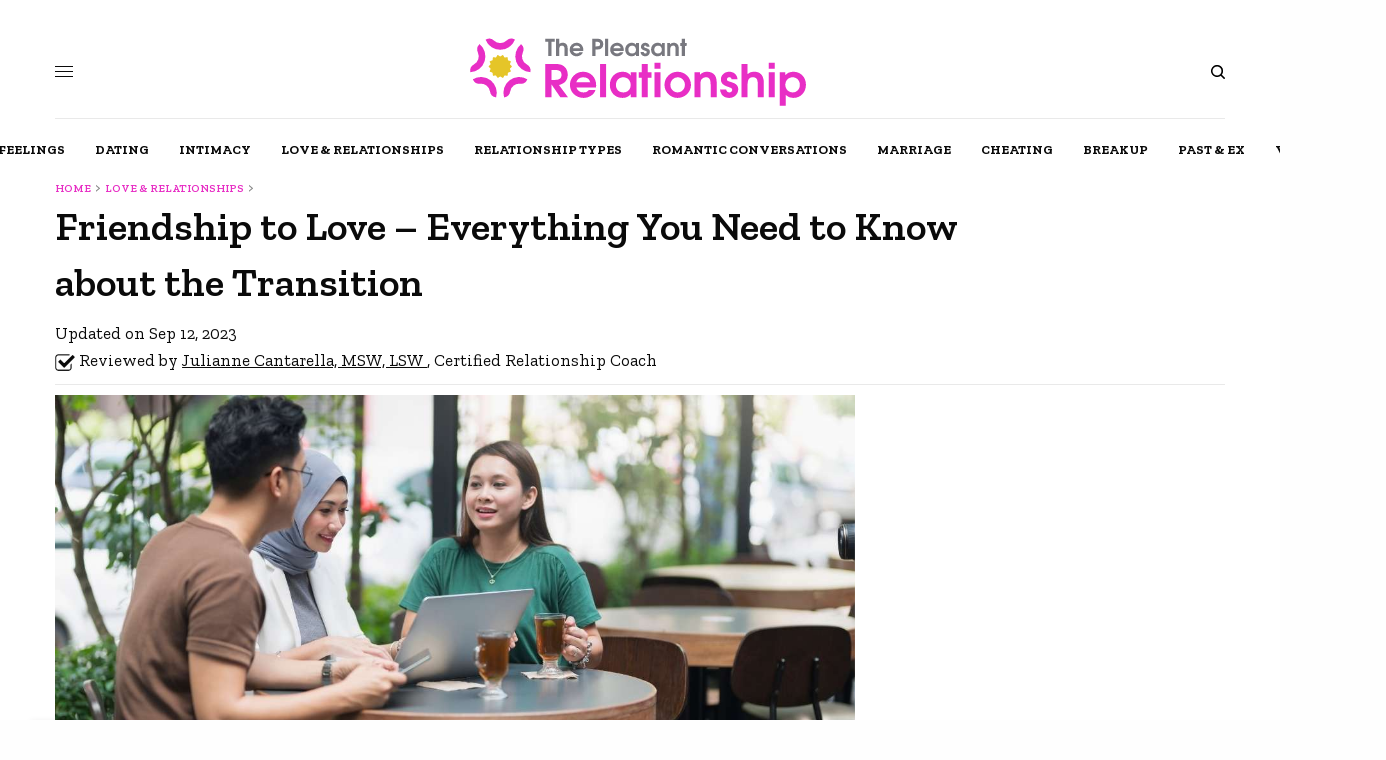

--- FILE ---
content_type: text/html; charset=UTF-8
request_url: https://thepleasantrelationship.com/friendship-to-love/
body_size: 36698
content:
<!doctype html>
<html lang="en-US">
    <head><meta charset="UTF-8" /><script>if(navigator.userAgent.match(/MSIE|Internet Explorer/i)||navigator.userAgent.match(/Trident\/7\..*?rv:11/i)){var href=document.location.href;if(!href.match(/[?&]nowprocket/)){if(href.indexOf("?")==-1){if(href.indexOf("#")==-1){document.location.href=href+"?nowprocket=1"}else{document.location.href=href.replace("#","?nowprocket=1#")}}else{if(href.indexOf("#")==-1){document.location.href=href+"&nowprocket=1"}else{document.location.href=href.replace("#","&nowprocket=1#")}}}}</script><script>class RocketLazyLoadScripts{constructor(){this.v="1.2.3",this.triggerEvents=["keydown","mousedown","mousemove","touchmove","touchstart","touchend","wheel"],this.userEventHandler=this._triggerListener.bind(this),this.touchStartHandler=this._onTouchStart.bind(this),this.touchMoveHandler=this._onTouchMove.bind(this),this.touchEndHandler=this._onTouchEnd.bind(this),this.clickHandler=this._onClick.bind(this),this.interceptedClicks=[],window.addEventListener("pageshow",t=>{this.persisted=t.persisted}),window.addEventListener("DOMContentLoaded",()=>{this._preconnect3rdParties()}),this.delayedScripts={normal:[],async:[],defer:[]},this.trash=[],this.allJQueries=[]}_addUserInteractionListener(t){if(document.hidden){t._triggerListener();return}this.triggerEvents.forEach(e=>window.addEventListener(e,t.userEventHandler,{passive:!0})),window.addEventListener("touchstart",t.touchStartHandler,{passive:!0}),window.addEventListener("mousedown",t.touchStartHandler),document.addEventListener("visibilitychange",t.userEventHandler)}_removeUserInteractionListener(){this.triggerEvents.forEach(t=>window.removeEventListener(t,this.userEventHandler,{passive:!0})),document.removeEventListener("visibilitychange",this.userEventHandler)}_onTouchStart(t){"HTML"!==t.target.tagName&&(window.addEventListener("touchend",this.touchEndHandler),window.addEventListener("mouseup",this.touchEndHandler),window.addEventListener("touchmove",this.touchMoveHandler,{passive:!0}),window.addEventListener("mousemove",this.touchMoveHandler),t.target.addEventListener("click",this.clickHandler),this._renameDOMAttribute(t.target,"onclick","rocket-onclick"),this._pendingClickStarted())}_onTouchMove(t){window.removeEventListener("touchend",this.touchEndHandler),window.removeEventListener("mouseup",this.touchEndHandler),window.removeEventListener("touchmove",this.touchMoveHandler,{passive:!0}),window.removeEventListener("mousemove",this.touchMoveHandler),t.target.removeEventListener("click",this.clickHandler),this._renameDOMAttribute(t.target,"rocket-onclick","onclick"),this._pendingClickFinished()}_onTouchEnd(t){window.removeEventListener("touchend",this.touchEndHandler),window.removeEventListener("mouseup",this.touchEndHandler),window.removeEventListener("touchmove",this.touchMoveHandler,{passive:!0}),window.removeEventListener("mousemove",this.touchMoveHandler)}_onClick(t){t.target.removeEventListener("click",this.clickHandler),this._renameDOMAttribute(t.target,"rocket-onclick","onclick"),this.interceptedClicks.push(t),t.preventDefault(),t.stopPropagation(),t.stopImmediatePropagation(),this._pendingClickFinished()}_replayClicks(){window.removeEventListener("touchstart",this.touchStartHandler,{passive:!0}),window.removeEventListener("mousedown",this.touchStartHandler),this.interceptedClicks.forEach(t=>{t.target.dispatchEvent(new MouseEvent("click",{view:t.view,bubbles:!0,cancelable:!0}))})}_waitForPendingClicks(){return new Promise(t=>{this._isClickPending?this._pendingClickFinished=t:t()})}_pendingClickStarted(){this._isClickPending=!0}_pendingClickFinished(){this._isClickPending=!1}_renameDOMAttribute(t,e,r){t.hasAttribute&&t.hasAttribute(e)&&(event.target.setAttribute(r,event.target.getAttribute(e)),event.target.removeAttribute(e))}_triggerListener(){this._removeUserInteractionListener(this),"loading"===document.readyState?document.addEventListener("DOMContentLoaded",this._loadEverythingNow.bind(this)):this._loadEverythingNow()}_preconnect3rdParties(){let t=[];document.querySelectorAll("script[type=rocketlazyloadscript]").forEach(e=>{if(e.hasAttribute("src")){let r=new URL(e.src).origin;r!==location.origin&&t.push({src:r,crossOrigin:e.crossOrigin||"module"===e.getAttribute("data-rocket-type")})}}),t=[...new Map(t.map(t=>[JSON.stringify(t),t])).values()],this._batchInjectResourceHints(t,"preconnect")}async _loadEverythingNow(){this.lastBreath=Date.now(),this._delayEventListeners(this),this._delayJQueryReady(this),this._handleDocumentWrite(),this._registerAllDelayedScripts(),this._preloadAllScripts(),await this._loadScriptsFromList(this.delayedScripts.normal),await this._loadScriptsFromList(this.delayedScripts.defer),await this._loadScriptsFromList(this.delayedScripts.async);try{await this._triggerDOMContentLoaded(),await this._triggerWindowLoad()}catch(t){console.error(t)}window.dispatchEvent(new Event("rocket-allScriptsLoaded")),this._waitForPendingClicks().then(()=>{this._replayClicks()}),this._emptyTrash()}_registerAllDelayedScripts(){document.querySelectorAll("script[type=rocketlazyloadscript]").forEach(t=>{t.hasAttribute("data-rocket-src")?t.hasAttribute("async")&&!1!==t.async?this.delayedScripts.async.push(t):t.hasAttribute("defer")&&!1!==t.defer||"module"===t.getAttribute("data-rocket-type")?this.delayedScripts.defer.push(t):this.delayedScripts.normal.push(t):this.delayedScripts.normal.push(t)})}async _transformScript(t){return new Promise((await this._littleBreath(),navigator.userAgent.indexOf("Firefox/")>0||""===navigator.vendor)?e=>{let r=document.createElement("script");[...t.attributes].forEach(t=>{let e=t.nodeName;"type"!==e&&("data-rocket-type"===e&&(e="type"),"data-rocket-src"===e&&(e="src"),r.setAttribute(e,t.nodeValue))}),t.text&&(r.text=t.text),r.hasAttribute("src")?(r.addEventListener("load",e),r.addEventListener("error",e)):(r.text=t.text,e());try{t.parentNode.replaceChild(r,t)}catch(i){e()}}:async e=>{function r(){t.setAttribute("data-rocket-status","failed"),e()}try{let i=t.getAttribute("data-rocket-type"),n=t.getAttribute("data-rocket-src");t.text,i?(t.type=i,t.removeAttribute("data-rocket-type")):t.removeAttribute("type"),t.addEventListener("load",function r(){t.setAttribute("data-rocket-status","executed"),e()}),t.addEventListener("error",r),n?(t.removeAttribute("data-rocket-src"),t.src=n):t.src="data:text/javascript;base64,"+window.btoa(unescape(encodeURIComponent(t.text)))}catch(s){r()}})}async _loadScriptsFromList(t){let e=t.shift();return e&&e.isConnected?(await this._transformScript(e),this._loadScriptsFromList(t)):Promise.resolve()}_preloadAllScripts(){this._batchInjectResourceHints([...this.delayedScripts.normal,...this.delayedScripts.defer,...this.delayedScripts.async],"preload")}_batchInjectResourceHints(t,e){var r=document.createDocumentFragment();t.forEach(t=>{let i=t.getAttribute&&t.getAttribute("data-rocket-src")||t.src;if(i){let n=document.createElement("link");n.href=i,n.rel=e,"preconnect"!==e&&(n.as="script"),t.getAttribute&&"module"===t.getAttribute("data-rocket-type")&&(n.crossOrigin=!0),t.crossOrigin&&(n.crossOrigin=t.crossOrigin),t.integrity&&(n.integrity=t.integrity),r.appendChild(n),this.trash.push(n)}}),document.head.appendChild(r)}_delayEventListeners(t){let e={};function r(t,r){!function t(r){!e[r]&&(e[r]={originalFunctions:{add:r.addEventListener,remove:r.removeEventListener},eventsToRewrite:[]},r.addEventListener=function(){arguments[0]=i(arguments[0]),e[r].originalFunctions.add.apply(r,arguments)},r.removeEventListener=function(){arguments[0]=i(arguments[0]),e[r].originalFunctions.remove.apply(r,arguments)});function i(t){return e[r].eventsToRewrite.indexOf(t)>=0?"rocket-"+t:t}}(t),e[t].eventsToRewrite.push(r)}function i(t,e){let r=t[e];Object.defineProperty(t,e,{get:()=>r||function(){},set(i){t["rocket"+e]=r=i}})}r(document,"DOMContentLoaded"),r(window,"DOMContentLoaded"),r(window,"load"),r(window,"pageshow"),r(document,"readystatechange"),i(document,"onreadystatechange"),i(window,"onload"),i(window,"onpageshow")}_delayJQueryReady(t){let e;function r(r){if(r&&r.fn&&!t.allJQueries.includes(r)){r.fn.ready=r.fn.init.prototype.ready=function(e){return t.domReadyFired?e.bind(document)(r):document.addEventListener("rocket-DOMContentLoaded",()=>e.bind(document)(r)),r([])};let i=r.fn.on;r.fn.on=r.fn.init.prototype.on=function(){if(this[0]===window){function t(t){return t.split(" ").map(t=>"load"===t||0===t.indexOf("load.")?"rocket-jquery-load":t).join(" ")}"string"==typeof arguments[0]||arguments[0]instanceof String?arguments[0]=t(arguments[0]):"object"==typeof arguments[0]&&Object.keys(arguments[0]).forEach(e=>{let r=arguments[0][e];delete arguments[0][e],arguments[0][t(e)]=r})}return i.apply(this,arguments),this},t.allJQueries.push(r)}e=r}r(window.jQuery),Object.defineProperty(window,"jQuery",{get:()=>e,set(t){r(t)}})}async _triggerDOMContentLoaded(){this.domReadyFired=!0,await this._littleBreath(),document.dispatchEvent(new Event("rocket-DOMContentLoaded")),await this._littleBreath(),window.dispatchEvent(new Event("rocket-DOMContentLoaded")),await this._littleBreath(),document.dispatchEvent(new Event("rocket-readystatechange")),await this._littleBreath(),document.rocketonreadystatechange&&document.rocketonreadystatechange()}async _triggerWindowLoad(){await this._littleBreath(),window.dispatchEvent(new Event("rocket-load")),await this._littleBreath(),window.rocketonload&&window.rocketonload(),await this._littleBreath(),this.allJQueries.forEach(t=>t(window).trigger("rocket-jquery-load")),await this._littleBreath();let t=new Event("rocket-pageshow");t.persisted=this.persisted,window.dispatchEvent(t),await this._littleBreath(),window.rocketonpageshow&&window.rocketonpageshow({persisted:this.persisted})}_handleDocumentWrite(){let t=new Map;document.write=document.writeln=function(e){let r=document.currentScript;r||console.error("WPRocket unable to document.write this: "+e);let i=document.createRange(),n=r.parentElement,s=t.get(r);void 0===s&&(s=r.nextSibling,t.set(r,s));let a=document.createDocumentFragment();i.setStart(a,0),a.appendChild(i.createContextualFragment(e)),n.insertBefore(a,s)}}async _littleBreath(){Date.now()-this.lastBreath>45&&(await this._requestAnimFrame(),this.lastBreath=Date.now())}async _requestAnimFrame(){return document.hidden?new Promise(t=>setTimeout(t)):new Promise(t=>requestAnimationFrame(t))}_emptyTrash(){this.trash.forEach(t=>t.remove())}static run(){let t=new RocketLazyLoadScripts;t._addUserInteractionListener(t)}}RocketLazyLoadScripts.run();</script>
        
        <meta name="viewport" content="width=device-width, initial-scale=1, maximum-scale=1, viewport-fit=cover">
        <link rel="profile" href="https://gmpg.org/xfn/11">
        <link rel="pingback" href="https://thepleasantrelationship.com/xmlrpc.php">
        <meta name='robots' content='index, follow, max-image-preview:large, max-snippet:-1, max-video-preview:-1' />

<!-- Google Tag Manager for WordPress by gtm4wp.com -->
<script data-cfasync="false" data-pagespeed-no-defer>
	var gtm4wp_datalayer_name = "dataLayer";
	var dataLayer = dataLayer || [];
</script>
<!-- End Google Tag Manager for WordPress by gtm4wp.com -->
	<!-- This site is optimized with the Yoast SEO Premium plugin v19.5 (Yoast SEO v19.11) - https://yoast.com/wordpress/plugins/seo/ -->
	<title>Friendship to Love – Everything You Need to Know</title><link rel="preload" as="style" href="https://fonts.googleapis.com/css?family=Zilla%20Slab%3Aregular%2C500%2C600%2C700&#038;subset=&#038;display=swap" /><link rel="stylesheet" href="https://fonts.googleapis.com/css?family=Zilla%20Slab%3Aregular%2C500%2C600%2C700&#038;subset=&#038;display=swap" media="print" onload="this.media='all'" /><noscript><link rel="stylesheet" href="https://fonts.googleapis.com/css?family=Zilla%20Slab%3Aregular%2C500%2C600%2C700&#038;subset=&#038;display=swap" /></noscript><link rel="stylesheet" href="https://thepleasantrelationship.com/wp-content/cache/min/1/f5a41fa115bf63005ff2a9536d947102.css" media="all" data-minify="1" />
	<meta name="description" content="If you wish to know more about how to move from friendship to love, then you’re at the right place. Dig in to know more." />
	<link rel="canonical" href="https://thepleasantrelationship.com/friendship-to-love/" />
	<meta property="og:locale" content="en_US" />
	<meta property="og:type" content="article" />
	<meta property="og:title" content="Friendship to Love – Everything You Need to Know about the Transition" />
	<meta property="og:description" content="If you wish to know more about how to move from friendship to love, then you’re at the right place. Dig in to know more." />
	<meta property="og:url" content="https://thepleasantrelationship.com/friendship-to-love/" />
	<meta property="og:site_name" content="ThePleasantRelationship" />
	<meta property="article:publisher" content="https://www.facebook.com/TMindFool/" />
	<meta property="article:author" content="https://www.facebook.com/princess.surabhi4" />
	<meta property="article:published_time" content="2022-10-03T10:58:18+00:00" />
	<meta property="article:modified_time" content="2023-09-12T11:28:47+00:00" />
	<meta property="og:image" content="https://thepleasantrelationship.com/wp-content/uploads/2022/09/Friendship-to-Love-–-Everything-You-Need-to-Know.jpg" />
	<meta property="og:image:width" content="1250" />
	<meta property="og:image:height" content="650" />
	<meta property="og:image:type" content="image/jpeg" />
	<meta name="author" content="Surabhi Kedia" />
	<meta name="twitter:card" content="summary_large_image" />
	<meta name="twitter:creator" content="@TMindfool" />
	<meta name="twitter:site" content="@TMindfool" />
	<script type="application/ld+json" class="yoast-schema-graph">{"@context":"https://schema.org","@graph":[{"@type":"Article","@id":"https://thepleasantrelationship.com/friendship-to-love/#article","isPartOf":{"@id":"https://thepleasantrelationship.com/friendship-to-love/"},"author":{"name":"Surabhi Kedia","@id":"https://thepleasantrelationship.com/#/schema/person/39179a37aa3965a16d06b7ce676ca3f8"},"headline":"Friendship to Love – Everything You Need to Know about the Transition","datePublished":"2022-10-03T10:58:18+00:00","dateModified":"2023-09-12T11:28:47+00:00","mainEntityOfPage":{"@id":"https://thepleasantrelationship.com/friendship-to-love/"},"wordCount":4772,"publisher":{"@id":"https://thepleasantrelationship.com/#organization"},"image":{"@id":"https://thepleasantrelationship.com/friendship-to-love/#primaryimage"},"thumbnailUrl":"https://thepleasantrelationship.com/wp-content/uploads/2022/09/Friendship-to-Love-–-Everything-You-Need-to-Know.jpg","keywords":["Do the friends-to-lovers relationships last","How to know if friendship is turning into love","How to turn friendship into Love","Is it possible for friendship to turn into love"],"articleSection":["Love &amp; Relationships"],"inLanguage":"en-US"},{"@type":"WebPage","@id":"https://thepleasantrelationship.com/friendship-to-love/","url":"https://thepleasantrelationship.com/friendship-to-love/","name":"Friendship to Love – Everything You Need to Know","isPartOf":{"@id":"https://thepleasantrelationship.com/#website"},"primaryImageOfPage":{"@id":"https://thepleasantrelationship.com/friendship-to-love/#primaryimage"},"image":{"@id":"https://thepleasantrelationship.com/friendship-to-love/#primaryimage"},"thumbnailUrl":"https://thepleasantrelationship.com/wp-content/uploads/2022/09/Friendship-to-Love-–-Everything-You-Need-to-Know.jpg","datePublished":"2022-10-03T10:58:18+00:00","dateModified":"2023-09-12T11:28:47+00:00","description":"If you wish to know more about how to move from friendship to love, then you’re at the right place. Dig in to know more.","breadcrumb":{"@id":"https://thepleasantrelationship.com/friendship-to-love/#breadcrumb"},"inLanguage":"en-US","potentialAction":[{"@type":"ReadAction","target":["https://thepleasantrelationship.com/friendship-to-love/"]}]},{"@type":"ImageObject","inLanguage":"en-US","@id":"https://thepleasantrelationship.com/friendship-to-love/#primaryimage","url":"https://thepleasantrelationship.com/wp-content/uploads/2022/09/Friendship-to-Love-–-Everything-You-Need-to-Know.jpg","contentUrl":"https://thepleasantrelationship.com/wp-content/uploads/2022/09/Friendship-to-Love-–-Everything-You-Need-to-Know.jpg","width":1250,"height":650,"caption":"Friendship to Love – Everything You Need to Know"},{"@type":"BreadcrumbList","@id":"https://thepleasantrelationship.com/friendship-to-love/#breadcrumb","itemListElement":[{"@type":"ListItem","position":1,"name":"Home","item":"https://thepleasantrelationship.com/"},{"@type":"ListItem","position":2,"name":"Love &amp; Relationships","item":"https://thepleasantrelationship.com/category/love-and-relationships/"},{"@type":"ListItem","position":3,"name":"Friendship to Love – Everything You Need to Know about the Transition"}]},{"@type":"WebSite","@id":"https://thepleasantrelationship.com/#website","url":"https://thepleasantrelationship.com/","name":"ThePleasantRelationship","description":"Let&#039;s make relationships pleasant!","publisher":{"@id":"https://thepleasantrelationship.com/#organization"},"potentialAction":[{"@type":"SearchAction","target":{"@type":"EntryPoint","urlTemplate":"https://thepleasantrelationship.com/?s={search_term_string}"},"query-input":"required name=search_term_string"}],"inLanguage":"en-US"},{"@type":"Organization","@id":"https://thepleasantrelationship.com/#organization","name":"ThePleasantRelationship.com","url":"https://thepleasantrelationship.com/","logo":{"@type":"ImageObject","inLanguage":"en-US","@id":"https://thepleasantrelationship.com/#/schema/logo/image/","url":"https://thepleasantrelationship.com/wp-content/uploads/2021/12/the-pleasant-mind-logo_v3_Final_relationship-13-13.svg","contentUrl":"https://thepleasantrelationship.com/wp-content/uploads/2021/12/the-pleasant-mind-logo_v3_Final_relationship-13-13.svg","width":"1024","height":"1024","caption":"ThePleasantRelationship.com"},"image":{"@id":"https://thepleasantrelationship.com/#/schema/logo/image/"},"sameAs":["https://www.instagram.com/the_mindfool/","https://www.linkedin.com/company/29306302","https://www.pinterest.com/The_MindFoo","https://www.facebook.com/TMindFool/","https://twitter.com/TMindfool"]},{"@type":"Person","@id":"https://thepleasantrelationship.com/#/schema/person/39179a37aa3965a16d06b7ce676ca3f8","name":"Surabhi Kedia","image":{"@type":"ImageObject","inLanguage":"en-US","@id":"https://thepleasantrelationship.com/#/schema/person/image/","url":"https://secure.gravatar.com/avatar/1a3e03e96275c15210180816fd4ad49f?s=96&d=mm&r=g","contentUrl":"https://secure.gravatar.com/avatar/1a3e03e96275c15210180816fd4ad49f?s=96&d=mm&r=g","caption":"Surabhi Kedia"},"description":"Surabhi wakes up every day with a drive to craft words that can create a soulful impact. Creatively adventurous, she is always seeking to learn new skills and acquire new experiences. With a hidden soft corner for languages (especially Urdu), she writes poetry occasionally, binges on romantic shows, and LOVES to talk. A hustler, admirer, chaser, Surabhi is just another-someone who refused to give up on her dreams. She says, she is just somebody who’s trying to make herself a writer and for now, she’s just writing...","sameAs":["https://www.facebook.com/princess.surabhi4","https://www.instagram.com/kediasurabhi/","https://www.linkedin.com/in/surabhi-kedia-/"],"url":"https://thepleasantrelationship.com/author/surabhi-kedia/"}]}</script>
	<!-- / Yoast SEO Premium plugin. -->


<link rel='dns-prefetch' href='//scripts.mediavine.com' />
<link rel='dns-prefetch' href='//ajax.googleapis.com' />
<link rel='dns-prefetch' href='//fonts.googleapis.com' />
<link rel='dns-prefetch' href='//www.googletagmanager.com' />
<link rel='dns-prefetch' href='//www.google-analytics.com' />
<link rel='dns-prefetch' href='//ajax.cloudflare.com' />
<link rel='dns-prefetch' href='//stackpath.bootstrapcdn.com' />
<link rel='dns-prefetch' href='//p.typekit.net' />
<link rel='dns-prefetch' href='//fonts.gstatic.com' />
<link rel='dns-prefetch' href='//exchange.mediavine.com' />
<link rel='dns-prefetch' href='//keywords.mediavine.com' />
<link href='https://fonts.gstatic.com' crossorigin rel='preconnect' />
<link rel="alternate" type="application/rss+xml" title="ThePleasantRelationship &raquo; Feed" href="https://thepleasantrelationship.com/feed/" />
<link rel="preconnect" href="//fonts.gstatic.com/" crossorigin><link rel="alternate" type="application/rss+xml" title="ThePleasantRelationship &raquo; Stories Feed" href="https://thepleasantrelationship.com/web-stories/feed/"><link rel="preload" as="image" href="https://thepleasantrelationship.com/wp-content/uploads/2022/09/Friendship-to-Love-–-Everything-You-Need-to-Know-1024x532.jpg" imagesrcset="https://thepleasantrelationship.com/wp-content/uploads/2022/09/Friendship-to-Love-–-Everything-You-Need-to-Know-1024x532.jpg 1024w, https://thepleasantrelationship.com/wp-content/uploads/2022/09/Friendship-to-Love-–-Everything-You-Need-to-Know-300x156.jpg 300w, https://thepleasantrelationship.com/wp-content/uploads/2022/09/Friendship-to-Love-–-Everything-You-Need-to-Know-768x399.jpg 768w, https://thepleasantrelationship.com/wp-content/uploads/2022/09/Friendship-to-Love-–-Everything-You-Need-to-Know-370x192.jpg 370w, https://thepleasantrelationship.com/wp-content/uploads/2022/09/Friendship-to-Love-–-Everything-You-Need-to-Know-800x416.jpg 800w, https://thepleasantrelationship.com/wp-content/uploads/2022/09/Friendship-to-Love-–-Everything-You-Need-to-Know-185x96.jpg 185w, https://thepleasantrelationship.com/wp-content/uploads/2022/09/Friendship-to-Love-–-Everything-You-Need-to-Know-740x385.jpg 740w, https://thepleasantrelationship.com/wp-content/uploads/2022/09/Friendship-to-Love-–-Everything-You-Need-to-Know-20x10.jpg 20w, https://thepleasantrelationship.com/wp-content/uploads/2022/09/Friendship-to-Love-–-Everything-You-Need-to-Know-400x208.jpg 400w, https://thepleasantrelationship.com/wp-content/uploads/2022/09/Friendship-to-Love-–-Everything-You-Need-to-Know-150x78.jpg 150w, https://thepleasantrelationship.com/wp-content/uploads/2022/09/Friendship-to-Love-–-Everything-You-Need-to-Know-92x48.jpg 92w" imagesizes="(max-width: 1024px) 100vw, 1024px"  /><style type="text/css">
img.wp-smiley,
img.emoji {
	display: inline !important;
	border: none !important;
	box-shadow: none !important;
	height: 1em !important;
	width: 1em !important;
	margin: 0 0.07em !important;
	vertical-align: -0.1em !important;
	background: none !important;
	padding: 0 !important;
}
</style>
	

<style id='wp-block-library-inline-css' type='text/css'>
.has-text-align-justify{text-align:justify;}
</style>


<style id='global-styles-inline-css' type='text/css'>
body{--wp--preset--color--black: #000000;--wp--preset--color--cyan-bluish-gray: #abb8c3;--wp--preset--color--white: #ffffff;--wp--preset--color--pale-pink: #f78da7;--wp--preset--color--vivid-red: #cf2e2e;--wp--preset--color--luminous-vivid-orange: #ff6900;--wp--preset--color--luminous-vivid-amber: #fcb900;--wp--preset--color--light-green-cyan: #7bdcb5;--wp--preset--color--vivid-green-cyan: #00d084;--wp--preset--color--pale-cyan-blue: #8ed1fc;--wp--preset--color--vivid-cyan-blue: #0693e3;--wp--preset--color--vivid-purple: #9b51e0;--wp--preset--color--thb-accent: #e82ec5;--wp--preset--gradient--vivid-cyan-blue-to-vivid-purple: linear-gradient(135deg,rgba(6,147,227,1) 0%,rgb(155,81,224) 100%);--wp--preset--gradient--light-green-cyan-to-vivid-green-cyan: linear-gradient(135deg,rgb(122,220,180) 0%,rgb(0,208,130) 100%);--wp--preset--gradient--luminous-vivid-amber-to-luminous-vivid-orange: linear-gradient(135deg,rgba(252,185,0,1) 0%,rgba(255,105,0,1) 100%);--wp--preset--gradient--luminous-vivid-orange-to-vivid-red: linear-gradient(135deg,rgba(255,105,0,1) 0%,rgb(207,46,46) 100%);--wp--preset--gradient--very-light-gray-to-cyan-bluish-gray: linear-gradient(135deg,rgb(238,238,238) 0%,rgb(169,184,195) 100%);--wp--preset--gradient--cool-to-warm-spectrum: linear-gradient(135deg,rgb(74,234,220) 0%,rgb(151,120,209) 20%,rgb(207,42,186) 40%,rgb(238,44,130) 60%,rgb(251,105,98) 80%,rgb(254,248,76) 100%);--wp--preset--gradient--blush-light-purple: linear-gradient(135deg,rgb(255,206,236) 0%,rgb(152,150,240) 100%);--wp--preset--gradient--blush-bordeaux: linear-gradient(135deg,rgb(254,205,165) 0%,rgb(254,45,45) 50%,rgb(107,0,62) 100%);--wp--preset--gradient--luminous-dusk: linear-gradient(135deg,rgb(255,203,112) 0%,rgb(199,81,192) 50%,rgb(65,88,208) 100%);--wp--preset--gradient--pale-ocean: linear-gradient(135deg,rgb(255,245,203) 0%,rgb(182,227,212) 50%,rgb(51,167,181) 100%);--wp--preset--gradient--electric-grass: linear-gradient(135deg,rgb(202,248,128) 0%,rgb(113,206,126) 100%);--wp--preset--gradient--midnight: linear-gradient(135deg,rgb(2,3,129) 0%,rgb(40,116,252) 100%);--wp--preset--duotone--dark-grayscale: url('#wp-duotone-dark-grayscale');--wp--preset--duotone--grayscale: url('#wp-duotone-grayscale');--wp--preset--duotone--purple-yellow: url('#wp-duotone-purple-yellow');--wp--preset--duotone--blue-red: url('#wp-duotone-blue-red');--wp--preset--duotone--midnight: url('#wp-duotone-midnight');--wp--preset--duotone--magenta-yellow: url('#wp-duotone-magenta-yellow');--wp--preset--duotone--purple-green: url('#wp-duotone-purple-green');--wp--preset--duotone--blue-orange: url('#wp-duotone-blue-orange');--wp--preset--font-size--small: 13px;--wp--preset--font-size--medium: 20px;--wp--preset--font-size--large: 36px;--wp--preset--font-size--x-large: 42px;}.has-black-color{color: var(--wp--preset--color--black) !important;}.has-cyan-bluish-gray-color{color: var(--wp--preset--color--cyan-bluish-gray) !important;}.has-white-color{color: var(--wp--preset--color--white) !important;}.has-pale-pink-color{color: var(--wp--preset--color--pale-pink) !important;}.has-vivid-red-color{color: var(--wp--preset--color--vivid-red) !important;}.has-luminous-vivid-orange-color{color: var(--wp--preset--color--luminous-vivid-orange) !important;}.has-luminous-vivid-amber-color{color: var(--wp--preset--color--luminous-vivid-amber) !important;}.has-light-green-cyan-color{color: var(--wp--preset--color--light-green-cyan) !important;}.has-vivid-green-cyan-color{color: var(--wp--preset--color--vivid-green-cyan) !important;}.has-pale-cyan-blue-color{color: var(--wp--preset--color--pale-cyan-blue) !important;}.has-vivid-cyan-blue-color{color: var(--wp--preset--color--vivid-cyan-blue) !important;}.has-vivid-purple-color{color: var(--wp--preset--color--vivid-purple) !important;}.has-black-background-color{background-color: var(--wp--preset--color--black) !important;}.has-cyan-bluish-gray-background-color{background-color: var(--wp--preset--color--cyan-bluish-gray) !important;}.has-white-background-color{background-color: var(--wp--preset--color--white) !important;}.has-pale-pink-background-color{background-color: var(--wp--preset--color--pale-pink) !important;}.has-vivid-red-background-color{background-color: var(--wp--preset--color--vivid-red) !important;}.has-luminous-vivid-orange-background-color{background-color: var(--wp--preset--color--luminous-vivid-orange) !important;}.has-luminous-vivid-amber-background-color{background-color: var(--wp--preset--color--luminous-vivid-amber) !important;}.has-light-green-cyan-background-color{background-color: var(--wp--preset--color--light-green-cyan) !important;}.has-vivid-green-cyan-background-color{background-color: var(--wp--preset--color--vivid-green-cyan) !important;}.has-pale-cyan-blue-background-color{background-color: var(--wp--preset--color--pale-cyan-blue) !important;}.has-vivid-cyan-blue-background-color{background-color: var(--wp--preset--color--vivid-cyan-blue) !important;}.has-vivid-purple-background-color{background-color: var(--wp--preset--color--vivid-purple) !important;}.has-black-border-color{border-color: var(--wp--preset--color--black) !important;}.has-cyan-bluish-gray-border-color{border-color: var(--wp--preset--color--cyan-bluish-gray) !important;}.has-white-border-color{border-color: var(--wp--preset--color--white) !important;}.has-pale-pink-border-color{border-color: var(--wp--preset--color--pale-pink) !important;}.has-vivid-red-border-color{border-color: var(--wp--preset--color--vivid-red) !important;}.has-luminous-vivid-orange-border-color{border-color: var(--wp--preset--color--luminous-vivid-orange) !important;}.has-luminous-vivid-amber-border-color{border-color: var(--wp--preset--color--luminous-vivid-amber) !important;}.has-light-green-cyan-border-color{border-color: var(--wp--preset--color--light-green-cyan) !important;}.has-vivid-green-cyan-border-color{border-color: var(--wp--preset--color--vivid-green-cyan) !important;}.has-pale-cyan-blue-border-color{border-color: var(--wp--preset--color--pale-cyan-blue) !important;}.has-vivid-cyan-blue-border-color{border-color: var(--wp--preset--color--vivid-cyan-blue) !important;}.has-vivid-purple-border-color{border-color: var(--wp--preset--color--vivid-purple) !important;}.has-vivid-cyan-blue-to-vivid-purple-gradient-background{background: var(--wp--preset--gradient--vivid-cyan-blue-to-vivid-purple) !important;}.has-light-green-cyan-to-vivid-green-cyan-gradient-background{background: var(--wp--preset--gradient--light-green-cyan-to-vivid-green-cyan) !important;}.has-luminous-vivid-amber-to-luminous-vivid-orange-gradient-background{background: var(--wp--preset--gradient--luminous-vivid-amber-to-luminous-vivid-orange) !important;}.has-luminous-vivid-orange-to-vivid-red-gradient-background{background: var(--wp--preset--gradient--luminous-vivid-orange-to-vivid-red) !important;}.has-very-light-gray-to-cyan-bluish-gray-gradient-background{background: var(--wp--preset--gradient--very-light-gray-to-cyan-bluish-gray) !important;}.has-cool-to-warm-spectrum-gradient-background{background: var(--wp--preset--gradient--cool-to-warm-spectrum) !important;}.has-blush-light-purple-gradient-background{background: var(--wp--preset--gradient--blush-light-purple) !important;}.has-blush-bordeaux-gradient-background{background: var(--wp--preset--gradient--blush-bordeaux) !important;}.has-luminous-dusk-gradient-background{background: var(--wp--preset--gradient--luminous-dusk) !important;}.has-pale-ocean-gradient-background{background: var(--wp--preset--gradient--pale-ocean) !important;}.has-electric-grass-gradient-background{background: var(--wp--preset--gradient--electric-grass) !important;}.has-midnight-gradient-background{background: var(--wp--preset--gradient--midnight) !important;}.has-small-font-size{font-size: var(--wp--preset--font-size--small) !important;}.has-medium-font-size{font-size: var(--wp--preset--font-size--medium) !important;}.has-large-font-size{font-size: var(--wp--preset--font-size--large) !important;}.has-x-large-font-size{font-size: var(--wp--preset--font-size--x-large) !important;}
</style>



<style id='thb-post-detail-inline-css' type='text/css'>
body,h1, .h1, h2, .h2, h3, .h3, h4, .h4, h5, .h5, h6, .h6,.thb-lightbox-button .thb-lightbox-text,.post .post-category,.post.thumbnail-seealso .thb-seealso-text,.thb-entry-footer,.smart-list .smart-list-title .smart-list-count,.smart-list .thb-smart-list-content .smart-list-count,.thb-carousel.bottom-arrows .slick-bottom-arrows,.thb-hotspot-container,.thb-pin-it-container .thb-pin-it,label,input[type="text"],input[type="password"],input[type="date"],input[type="datetime"],input[type="email"],input[type="number"],input[type="search"],input[type="tel"],input[type="time"],input[type="url"],textarea,.testimonial-author,.thb-article-sponsors,input[type="submit"],submit,.button,.btn,.btn-block,.btn-text,.post .post-gallery .thb-post-icon,.post .thb-post-bottom,.woocommerce-MyAccount-navigation,.featured_image_credit,.widget .thb-widget-title,.thb-readmore .thb-readmore-title,.widget.thb_widget_instagram .thb-instagram-header,.widget.thb_widget_instagram .thb-instagram-footer,.thb-instagram-row figure .instagram-link,.widget.thb_widget_top_reviews .post .widget-review-title-holder .thb-widget-score,.thb-instagram-row figure,.widget.thb_widget_top_categories .thb-widget-category-link .thb-widget-category-name,.widget.thb_widget_twitter .thb-twitter-user,.widget.thb_widget_twitter .thb-tweet .thb-tweet-time,.widget.thb_widget_twitter .thb-tweet .thb-tweet-actions,.thb-social-links-container,.login-page-form,.woocommerce .woocommerce-form-login .lost_password,.woocommerce-message, .woocommerce-error, .woocommerce-notice, .woocommerce-info,.woocommerce-success,.select2,.woocommerce-MyAccount-content legend,.shop_table,.thb-lightbox-button .thb-lightbox-thumbs,.post.thumbnail-style6 .post-gallery .now-playing,.widget.thb_widget_top_reviews .post .widget-review-title-holder .thb-widget-score strong,.post.thumbnail-style8 .thumb_large_count,.post.thumbnail-style4 .thumb_count,.post .thb-read-more {font-family:Zilla Slab, 'BlinkMacSystemFont', -apple-system, 'Roboto', 'Lucida Sans';}.post-title h1,.post-title h2,.post-title h3,.post-title h4,.post-title h5,.post-title h6 {}.post-content,.post-excerpt,.thb-article-subscribe p,.thb-article-author p,.commentlist .comment p, .commentlist .review p,.thb-executive-summary,.thb-newsletter-form p,.search-title p,.thb-product-detail .product-information .woocommerce-product-details__short-description,.widget:not(.woocommerce) p,.thb-author-info .thb-author-page-description p,.wpb_text_column,.no-vc,.woocommerce-tabs .wc-tab,.woocommerce-tabs .wc-tab p:not(.stars),.thb-pricing-table .pricing-container .pricing-description,.content404 p,.subfooter p {}.thb-full-menu {font-family:Zilla Slab, 'BlinkMacSystemFont', -apple-system, 'Roboto', 'Lucida Sans';}.thb-mobile-menu,.thb-secondary-menu {}.thb-dropcap-on .post-detail .post-content>p:first-of-type:first-letter,.thb-dropcap-on .post-detail .post-content>.row:first-of-type .columns:first-of-type .wpb_text_column:first-of-type .wpb_wrapper>p:first-of-type:first-letter {}.widget.style1 .thb-widget-title,.widget.style2 .thb-widget-title,.widget.style3 .thb-widget-title {}em {}label {}input[type="submit"],submit,.button,.btn,.btn-block,.btn-text {}.article-container .post-content,.article-container .post-content p:not(.wp-block-cover-text) {font-size:22px;}.post .post-category {}.post-detail .thb-executive-summary li {}.post .post-excerpt {}.thb-full-menu>li>a:not(.logolink) {font-weight:bold;font-size:13px;}.thb-full-menu li .sub-menu li a {}.thb-mobile-menu>li>a {font-weight:bold;}.thb-mobile-menu .sub-menu a {}.thb-secondary-menu a {}#mobile-menu .menu-footer {}#mobile-menu .thb-social-links-container .thb-social-link-wrap .thb-social-link .thb-social-icon-container {}.widget .thb-widget-title,.widget.style2 .thb-widget-title,.widget.style3 .thb-widget-title{}.footer .widget .thb-widget-title,.footer .widget.style2 .thb-widget-title,.footer .widget.style3 .thb-widget-title {}.footer .widget,.footer .widget p {}.subfooter .thb-full-menu>li>a:not(.logolink) {}.subfooter p {}.subfooter .thb-social-links-container.thb-social-horizontal .thb-social-link-wrap .thb-social-icon-container,.subfooter.style6 .thb-social-links-container.thb-social-horizontal .thb-social-link-wrap .thb-social-icon-container {}#scroll_to_top {}.search-title p {}@media screen and (min-width:1024px) {h1,.h1 {}}h1,.h1 {}@media screen and (min-width:1024px) {h2 {font-weight:bolder;font-size:24px;}}h2 {}@media screen and (min-width:1024px) {h3 {}}h3 {}@media screen and (min-width:1024px) {h4 {}}h4 {}@media screen and (min-width:1024px) {h5 {}}h5 {}h6 {}@media screen and (max-width:1023px) {.header.header-mobile .logo-holder .logolink .logoimg {max-height:43px;}.header.header-mobile .logo-holder .logolink .logoimg[src$=".svg"] {max-height:100%;height:43px;}}.header.fixed:not(.header-mobile) .logo-holder .logolink .logoimg {max-height:43px;}.header.fixed:not(.header-mobile) .logo-holder .logolink .logoimg {max-height:100%;height:43px;}.header:not(.fixed):not(.header-mobile):not(.style1) {padding-top:25px;}.header.style1 .header-logo-row {padding-top:25px;}.header:not(.header-mobile):not(.fixed) .logo-holder {padding-top:10px;padding-bottom:10px;}a:hover,h1 small, h2 small, h3 small, h4 small, h5 small, h6 small,h1 small a, h2 small a, h3 small a, h4 small a, h5 small a, h6 small a,.secondary-area .thb-follow-holder .sub-menu .subscribe_part .thb-newsletter-form h4,.secondary-area .thb-follow-holder .sub-menu .subscribe_part .thb-newsletter-form .newsletter-form .btn:hover,.thb-full-menu.thb-standard > li.current-menu-item:not(.has-hash) > a,.thb-full-menu > li > a:not(.logolink)[data-filter].active,.thb-dropdown-color-dark .thb-full-menu .sub-menu li a:hover,#mobile-menu.dark .thb-mobile-menu > li > a:hover,#mobile-menu.dark .sub-menu a:hover,#mobile-menu.dark .thb-secondary-menu a:hover,.thb-secondary-menu a:hover,.post .thb-read-more:hover,.post:not(.white-post-content) .thb-post-bottom.sponsored-bottom ul li,.post:not(.white-post-content) .thb-post-bottom .post-share:hover,.thb-dropcap-on .post-detail .post-content>p:first-of-type:first-letter,.thb-dropcap-on .post-detail .post-content>.row:first-of-type .columns:first-of-type .wpb_text_column:first-of-type .wpb_wrapper>p:first-of-type:first-letter,.post-detail .thb-executive-summary li:before,.thb-readmore p a,input[type="submit"].white:hover,.button.white:hover,.btn.white:hover,input[type="submit"].style2.accent,.button.style2.accent,.btn.style2.accent,.search-title h1 strong,.thb-author-page-meta a:hover,.widget.thb_widget_top_reviews .post .widget-review-title-holder .thb-widget-score strong,.thb-autotype .thb-autotype-entry,.thb_location_container.row .thb_location h5,.thb-page-menu li:hover a, .thb-page-menu li.current_page_item a,.thb-tabs.style3 .vc_tta-panel-heading h4 a:hover,.thb-tabs.style3 .vc_tta-panel-heading h4 a.active,.thb-tabs.style4 .vc_tta-panel-heading h4 a:hover,.thb-tabs.style4 .vc_tta-panel-heading h4 a.active,.thb-iconbox.top.type5 .iconbox-content .thb-read-more,.thb-testimonials.style7 .testimonial-author cite,.thb-testimonials.style7 .testimonial-author span,.thb-article-reactions .row .columns .thb-reaction.active .thb-reaction-count,.thb-article-sponsors .sponsored-by,.thb-cookie-bar .thb-cookie-text a,.thb-pricing-table.style2 .pricing-container .thb_pricing_head .thb-price,.thb-hotspot-container .product-hotspots .product-title .hotspots-buynow,.plyr--full-ui input[type=range],.woocommerce-checkout-payment .wc_payment_methods .wc_payment_method.payment_method_paypal .about_paypal,.has-thb-accent-color,.wp-block-button .wp-block-button__link.has-thb-accent-color {color:#e82ec5;}.columns.thb-light-column .thb-newsletter-form .btn:hover,.secondary-area .thb-trending-holder .thb-full-menu li.menu-item-has-children .sub-menu .thb-trending .thb-trending-tabs a.active,.thb-full-menu.thb-line-marker > li > a:before,#mobile-menu.dark .widget.thb_widget_subscribe .btn:hover,.post .thb-read-more:after,.post.style4 .post-gallery:after,.post.style5 .post-inner-content,.post.style13 .post-gallery:after,.smart-list .smart-list-title .smart-list-count,.smart-list.smart-list-v3 .thb-smart-list-nav .arrow:not(.disabled):hover,.thb-custom-checkbox input[type="checkbox"]:checked + label:before,input[type="submit"]:not(.white):not(.grey):not(.style2):not(.white):not(.add_to_cart_button):not(.accent):hover,.button:not(.white):not(.grey):not(.style2):not(.white):not(.add_to_cart_button):not(.accent):hover,.btn:not(.white):not(.grey):not(.style2):not(.white):not(.add_to_cart_button):not(.accent):hover,input[type="submit"].grey:hover,.button.grey:hover,.btn.grey:hover,input[type="submit"].accent, input[type="submit"].checkout,.button.accent,.button.checkout,.btn.accent,.btn.checkout,input[type="submit"].style2.accent:hover,.button.style2.accent:hover,.btn.style2.accent:hover,.btn-text.style3 .circle-btn,.widget.thb_widget_top_categories .thb-widget-category-link:hover .thb-widget-category-name,.thb-progressbar .thb-progress span,.thb-page-menu.style1 li:hover a, .thb-page-menu.style1 li.current_page_item a,.thb-client-row.thb-opacity.with-accent .thb-client:hover,.thb-client-row .style4 .accent-color,.thb-tabs.style1 .vc_tta-panel-heading h4 a:before,.thb-testimonials.style7 .thb-carousel .slick-dots .select,.thb-categorylinks.style2 a:after,.thb-category-card:hover,.thb-hotspot-container .thb-hotspot.pin-accent,.pagination ul .page-numbers.current, .pagination ul .page-numbers:not(.dots):hover,.pagination .nav-links .page-numbers.current,.pagination .nav-links .page-numbers:not(.dots):hover,.woocommerce-pagination ul .page-numbers.current,.woocommerce-pagination ul .page-numbers:not(.dots):hover,.woocommerce-pagination .nav-links .page-numbers.current,.woocommerce-pagination .nav-links .page-numbers:not(.dots):hover,.plyr__control--overlaid,.plyr--video .plyr__control.plyr__tab-focus, .plyr--video .plyr__control:hover, .plyr--video .plyr__control[aria-expanded=true],.badge.onsale,.demo_store,.products .product .product_after_title .button:hover:after,.woocommerce-MyAccount-navigation ul li:hover a, .woocommerce-MyAccount-navigation ul li.is-active a,.has-thb-accent-background-color,.wp-block-button .wp-block-button__link.has-thb-accent-background-color {background-color:#e82ec5;}.thb-dark-mode-on .btn.grey:hover,.thb-dark-mode-on .thb-pricing-table.style2 .pricing-container .btn:hover,.thb-dark-mode-on .woocommerce-checkout-payment .wc_payment_methods+.place-order .button:hover {background-color:#e82ec5;}input[type="submit"].accent:hover, input[type="submit"].checkout:hover,.button.accent:hover,.button.checkout:hover,.btn.accent:hover,.btn.checkout:hover {background-color:#d129b1;}.post-detail .post-split-title-container,.thb-article-reactions .row .columns .thb-reaction.active .thb-reaction-image,.secondary-area .thb-follow-holder .sub-menu .subscribe_part {background-color:rgba(232,46,197, 0.05) !important;}.post.style6.style6-bg .post-inner-content {background-color:rgba(232,46,197, 0.15);}.thb-lightbox-button:hover {background-color:rgba(232,46,197, 0.05);}.thb-tabs.style3 .vc_tta-panel-heading h4 a:before {background-color:rgba(232,46,197, 0.4);}.secondary-area .thb-trending-holder .thb-full-menu li.menu-item-has-children .sub-menu .thb-trending .thb-trending-tabs a.active,.post .post-title a:hover > span,.post.sticky .post-title a>span,.thb-lightbox-button:hover,.thb-custom-checkbox label:before,input[type="submit"].style2.accent,.button.style2.accent,.btn.style2.accent,.thb-page-menu.style1 li:hover a, .thb-page-menu.style1 li.current_page_item a,.thb-client-row.has-border.thb-opacity.with-accent .thb-client:hover,.thb-iconbox.top.type5,.thb-article-reactions .row .columns .thb-reaction:hover .thb-reaction-image,.thb-article-reactions .row .columns .thb-reaction.active .thb-reaction-image,.pagination ul .page-numbers.current, .pagination ul .page-numbers:not(.dots):hover,.pagination .nav-links .page-numbers.current,.pagination .nav-links .page-numbers:not(.dots):hover,.woocommerce-pagination ul .page-numbers.current,.woocommerce-pagination ul .page-numbers:not(.dots):hover,.woocommerce-pagination .nav-links .page-numbers.current,.woocommerce-pagination .nav-links .page-numbers:not(.dots):hover,.woocommerce-MyAccount-navigation ul li:hover a, .woocommerce-MyAccount-navigation ul li.is-active a {border-color:#e82ec5;}.thb-page-menu.style1 li:hover + li a, .thb-page-menu.style1 li.current_page_item + li a,.woocommerce-MyAccount-navigation ul li:hover + li a, .woocommerce-MyAccount-navigation ul li.is-active + li a {border-top-color:#e82ec5;}.text-underline-style:after, .post-detail .post-content > p > a:after, .post-detail .post-content>ul:not([class])>li>a:after, .post-detail .post-content>ol:not([class])>li>a:after, .wpb_text_column p > a:after, .smart-list .thb-smart-list-content p > a:after, .post-gallery-content .thb-content-row .columns.image-text p>a:after {border-bottom-color:#e82ec5;}.secondary-area .thb-trending-holder .thb-full-menu li.menu-item-has-children .sub-menu .thb-trending .thb-trending-tabs a.active + a {border-left-color:#e82ec5;}.header.fixed .thb-reading-indicator .thb-indicator .indicator-hover,.header.fixed .thb-reading-indicator .thb-indicator .indicator-arrow,.commentlist .comment .reply a:hover svg path,.commentlist .review .reply a:hover svg path,.btn-text.style4 .arrow svg:first-child,.thb-iconbox.top.type5 .iconbox-content .thb-read-more svg,.thb-iconbox.top.type5 .iconbox-content .thb-read-more svg .bar,.thb-article-review.style2 .thb-article-figure .thb-average .thb-hexagon path {fill:#e82ec5;}@media screen and (-ms-high-contrast:active), (-ms-high-contrast:none) {.header.fixed .thb-reading-indicator:hover .thb-indicator .indicator-hover {fill:#e82ec5;}}.header.fixed .thb-reading-indicator .thb-indicator .indicator-fill {stroke:#e82ec5;}.thb-tabs.style2 .vc_tta-panel-heading h4 a.active {-moz-box-shadow:inset 0 -3px 0 #e82ec5, 0 1px 0 #e82ec5;-webkit-box-shadow:inset 0 -3px 0 #e82ec5, 0 1px 0 #e82ec5;box-shadow:inset 0 -3px 0 #e82ec5, 0 1px 0 #e82ec5;}.post .post-content p a { color:#e82ec5 !important; }.post-detail .post-content>ol:not([class])>li> a { color:#e82ec5 !important; }.post-detail .post-content>ul:not([class])>li> a { color:#e82ec5 !important; }.page-id-38014 #wrapper div[role="main"],.postid-38014 #wrapper div[role="main"] {}.footer {background-color:rgba(234,110,230,0.1) !important;}.subfooter {background-color:rgba(234,110,230,0.1) !important;}
</style>


<script type='text/javascript' async="async" data-noptimize="1" data-cfasync="false" src='https://scripts.mediavine.com/tags/the-pleasant-relationship.js?ver=6.0.2' id='mv-script-wrapper-js'></script>
<script type="rocketlazyloadscript" data-rocket-type='text/javascript' data-rocket-src='https://thepleasantrelationship.com/wp-includes/js/jquery/jquery.min.js?ver=3.6.0' id='jquery-core-js' defer></script>
<script type="rocketlazyloadscript" data-rocket-type='text/javascript' data-rocket-src='https://thepleasantrelationship.com/wp-includes/js/jquery/jquery-migrate.min.js?ver=3.3.2' id='jquery-migrate-js' defer></script>
<script type="rocketlazyloadscript" data-minify="1" data-rocket-type='text/javascript' data-rocket-src='https://thepleasantrelationship.com/wp-content/cache/min/1/ajax/libs/jquery/3.5.1/jquery.min.js?ver=1706589705' id='jsjquery-js' defer></script>
<script type="rocketlazyloadscript" data-minify="1" data-rocket-type='text/javascript' data-rocket-src='https://thepleasantrelationship.com/wp-content/cache/min/1/wp-content/themes/issue-child-theme-master/js/main.js?ver=1706589705' id='js-file-js' defer></script>
<link rel="https://api.w.org/" href="https://thepleasantrelationship.com/wp-json/" /><link rel="alternate" type="application/json" href="https://thepleasantrelationship.com/wp-json/wp/v2/posts/38014" /><link rel="EditURI" type="application/rsd+xml" title="RSD" href="https://thepleasantrelationship.com/xmlrpc.php?rsd" />
<link rel="wlwmanifest" type="application/wlwmanifest+xml" href="https://thepleasantrelationship.com/wp-includes/wlwmanifest.xml" /> 
<meta name="generator" content="WordPress 6.0.2" />
<link rel='shortlink' href='https://thepleasantrelationship.com/?p=38014' />
<link rel="alternate" type="application/json+oembed" href="https://thepleasantrelationship.com/wp-json/oembed/1.0/embed?url=https%3A%2F%2Fthepleasantrelationship.com%2Ffriendship-to-love%2F" />
<link rel="alternate" type="text/xml+oembed" href="https://thepleasantrelationship.com/wp-json/oembed/1.0/embed?url=https%3A%2F%2Fthepleasantrelationship.com%2Ffriendship-to-love%2F&#038;format=xml" />

<!-- Google Tag Manager for WordPress by gtm4wp.com -->
<!-- GTM Container placement set to manual -->
<script data-cfasync="false" data-pagespeed-no-defer type="text/javascript">
	var dataLayer_content = {"pageTitle":"Friendship to Love – Everything You Need to Know","pagePostType":"post","pagePostType2":"single-post","pageCategory":["love-and-relationships"],"pageAttributes":["do-the-friends-to-lovers-relationships-last","how-to-know-if-friendship-is-turning-into-love","how-to-turn-friendship-into-love","is-it-possible-for-friendship-to-turn-into-love"],"pagePostAuthor":"Surabhi Kedia","postID":38014};
	dataLayer.push( dataLayer_content );
</script>
<script type="rocketlazyloadscript" data-cfasync="false">
(function(w,d,s,l,i){w[l]=w[l]||[];w[l].push({'gtm.start':
new Date().getTime(),event:'gtm.js'});var f=d.getElementsByTagName(s)[0],
j=d.createElement(s),dl=l!='dataLayer'?'&l='+l:'';j.async=true;j.src=
'//www.googletagmanager.com/gtm.'+'js?id='+i+dl;f.parentNode.insertBefore(j,f);
})(window,document,'script','dataLayer','GTM-WHLQXB7');
</script>
<!-- End Google Tag Manager -->
<!-- End Google Tag Manager for WordPress by gtm4wp.com -->		<meta name="theme-color" content="#f396e1">
		<style type="text/css">
body.custom-background #wrapper div[role="main"] { background-color: #ffffff; }
</style>
	<link rel="icon" href="https://thepleasantrelationship.com/wp-content/uploads/2021/12/the-pleasant-mind-logo_v3_Final-14.svg" sizes="32x32" />
<link rel="icon" href="https://thepleasantrelationship.com/wp-content/uploads/2021/12/the-pleasant-mind-logo_v3_Final-14.svg" sizes="192x192" />
<link rel="apple-touch-icon" href="https://thepleasantrelationship.com/wp-content/uploads/2021/12/the-pleasant-mind-logo_v3_Final-14.svg" />
<meta name="msapplication-TileImage" content="https://thepleasantrelationship.com/wp-content/uploads/2021/12/the-pleasant-mind-logo_v3_Final-14.svg" />
<noscript><style> .wpb_animate_when_almost_visible { opacity: 1; }</style></noscript><noscript><style id="rocket-lazyload-nojs-css">.rll-youtube-player, [data-lazy-src]{display:none !important;}</style></noscript>        <script type="rocketlazyloadscript" data-rocket-type="text/javascript">
            var ajaxurl = "https://thepleasantrelationship.com/wp-admin/admin-ajax.php";
        </script>
    </head>
    <body class="post-template-default single single-post postid-38014 single-format-standard thb-dropcap-off fixed-header-on fixed-header-scroll-on thb-dropdown-color-dark right-click-off thb-borders-off thb-pinit-off thb-boxed-off thb-dark-mode-off thb-capitalize-off thb-parallax-on thb-single-product-ajax-off thb-article-sidebar-mobile-off wpb-js-composer js-comp-ver-6.7.0 vc_responsive">
<svg xmlns="http://www.w3.org/2000/svg" viewBox="0 0 0 0" width="0" height="0" focusable="false" role="none" style="visibility: hidden; position: absolute; left: -9999px; overflow: hidden;" ><defs><filter id="wp-duotone-dark-grayscale"><feColorMatrix color-interpolation-filters="sRGB" type="matrix" values=" .299 .587 .114 0 0 .299 .587 .114 0 0 .299 .587 .114 0 0 .299 .587 .114 0 0 " /><feComponentTransfer color-interpolation-filters="sRGB" ><feFuncR type="table" tableValues="0 0.49803921568627" /><feFuncG type="table" tableValues="0 0.49803921568627" /><feFuncB type="table" tableValues="0 0.49803921568627" /><feFuncA type="table" tableValues="1 1" /></feComponentTransfer><feComposite in2="SourceGraphic" operator="in" /></filter></defs></svg><svg xmlns="http://www.w3.org/2000/svg" viewBox="0 0 0 0" width="0" height="0" focusable="false" role="none" style="visibility: hidden; position: absolute; left: -9999px; overflow: hidden;" ><defs><filter id="wp-duotone-grayscale"><feColorMatrix color-interpolation-filters="sRGB" type="matrix" values=" .299 .587 .114 0 0 .299 .587 .114 0 0 .299 .587 .114 0 0 .299 .587 .114 0 0 " /><feComponentTransfer color-interpolation-filters="sRGB" ><feFuncR type="table" tableValues="0 1" /><feFuncG type="table" tableValues="0 1" /><feFuncB type="table" tableValues="0 1" /><feFuncA type="table" tableValues="1 1" /></feComponentTransfer><feComposite in2="SourceGraphic" operator="in" /></filter></defs></svg><svg xmlns="http://www.w3.org/2000/svg" viewBox="0 0 0 0" width="0" height="0" focusable="false" role="none" style="visibility: hidden; position: absolute; left: -9999px; overflow: hidden;" ><defs><filter id="wp-duotone-purple-yellow"><feColorMatrix color-interpolation-filters="sRGB" type="matrix" values=" .299 .587 .114 0 0 .299 .587 .114 0 0 .299 .587 .114 0 0 .299 .587 .114 0 0 " /><feComponentTransfer color-interpolation-filters="sRGB" ><feFuncR type="table" tableValues="0.54901960784314 0.98823529411765" /><feFuncG type="table" tableValues="0 1" /><feFuncB type="table" tableValues="0.71764705882353 0.25490196078431" /><feFuncA type="table" tableValues="1 1" /></feComponentTransfer><feComposite in2="SourceGraphic" operator="in" /></filter></defs></svg><svg xmlns="http://www.w3.org/2000/svg" viewBox="0 0 0 0" width="0" height="0" focusable="false" role="none" style="visibility: hidden; position: absolute; left: -9999px; overflow: hidden;" ><defs><filter id="wp-duotone-blue-red"><feColorMatrix color-interpolation-filters="sRGB" type="matrix" values=" .299 .587 .114 0 0 .299 .587 .114 0 0 .299 .587 .114 0 0 .299 .587 .114 0 0 " /><feComponentTransfer color-interpolation-filters="sRGB" ><feFuncR type="table" tableValues="0 1" /><feFuncG type="table" tableValues="0 0.27843137254902" /><feFuncB type="table" tableValues="0.5921568627451 0.27843137254902" /><feFuncA type="table" tableValues="1 1" /></feComponentTransfer><feComposite in2="SourceGraphic" operator="in" /></filter></defs></svg><svg xmlns="http://www.w3.org/2000/svg" viewBox="0 0 0 0" width="0" height="0" focusable="false" role="none" style="visibility: hidden; position: absolute; left: -9999px; overflow: hidden;" ><defs><filter id="wp-duotone-midnight"><feColorMatrix color-interpolation-filters="sRGB" type="matrix" values=" .299 .587 .114 0 0 .299 .587 .114 0 0 .299 .587 .114 0 0 .299 .587 .114 0 0 " /><feComponentTransfer color-interpolation-filters="sRGB" ><feFuncR type="table" tableValues="0 0" /><feFuncG type="table" tableValues="0 0.64705882352941" /><feFuncB type="table" tableValues="0 1" /><feFuncA type="table" tableValues="1 1" /></feComponentTransfer><feComposite in2="SourceGraphic" operator="in" /></filter></defs></svg><svg xmlns="http://www.w3.org/2000/svg" viewBox="0 0 0 0" width="0" height="0" focusable="false" role="none" style="visibility: hidden; position: absolute; left: -9999px; overflow: hidden;" ><defs><filter id="wp-duotone-magenta-yellow"><feColorMatrix color-interpolation-filters="sRGB" type="matrix" values=" .299 .587 .114 0 0 .299 .587 .114 0 0 .299 .587 .114 0 0 .299 .587 .114 0 0 " /><feComponentTransfer color-interpolation-filters="sRGB" ><feFuncR type="table" tableValues="0.78039215686275 1" /><feFuncG type="table" tableValues="0 0.94901960784314" /><feFuncB type="table" tableValues="0.35294117647059 0.47058823529412" /><feFuncA type="table" tableValues="1 1" /></feComponentTransfer><feComposite in2="SourceGraphic" operator="in" /></filter></defs></svg><svg xmlns="http://www.w3.org/2000/svg" viewBox="0 0 0 0" width="0" height="0" focusable="false" role="none" style="visibility: hidden; position: absolute; left: -9999px; overflow: hidden;" ><defs><filter id="wp-duotone-purple-green"><feColorMatrix color-interpolation-filters="sRGB" type="matrix" values=" .299 .587 .114 0 0 .299 .587 .114 0 0 .299 .587 .114 0 0 .299 .587 .114 0 0 " /><feComponentTransfer color-interpolation-filters="sRGB" ><feFuncR type="table" tableValues="0.65098039215686 0.40392156862745" /><feFuncG type="table" tableValues="0 1" /><feFuncB type="table" tableValues="0.44705882352941 0.4" /><feFuncA type="table" tableValues="1 1" /></feComponentTransfer><feComposite in2="SourceGraphic" operator="in" /></filter></defs></svg><svg xmlns="http://www.w3.org/2000/svg" viewBox="0 0 0 0" width="0" height="0" focusable="false" role="none" style="visibility: hidden; position: absolute; left: -9999px; overflow: hidden;" ><defs><filter id="wp-duotone-blue-orange"><feColorMatrix color-interpolation-filters="sRGB" type="matrix" values=" .299 .587 .114 0 0 .299 .587 .114 0 0 .299 .587 .114 0 0 .299 .587 .114 0 0 " /><feComponentTransfer color-interpolation-filters="sRGB" ><feFuncR type="table" tableValues="0.098039215686275 1" /><feFuncG type="table" tableValues="0 0.66274509803922" /><feFuncB type="table" tableValues="0.84705882352941 0.41960784313725" /><feFuncA type="table" tableValues="1 1" /></feComponentTransfer><feComposite in2="SourceGraphic" operator="in" /></filter></defs></svg>
<!-- GTM Container placement set to manual -->
<!-- Google Tag Manager (noscript) -->
				<noscript><iframe src="https://www.googletagmanager.com/ns.html?id=GTM-WHLQXB7" height="0" width="0" style="display:none;visibility:hidden" aria-hidden="true"></iframe></noscript>
<!-- End Google Tag Manager (noscript) -->                <!-- Start Wrapper -->
        <div id="wrapper" class="thb-page-transition-off">

                <!-- Start Fixed Header -->
                <header class="header fixed fixed-article header-full-width fixed-header-full-width-on light-header thb-fixed-shadow-style1">
	<div class="row full-width-row">
		<div class="small-12 columns">
			<div class="thb-navbar">
				<div class="fixed-logo-holder">
						<div class="mobile-toggle-holder">
		<div class="mobile-toggle">
			<span></span><span></span><span></span>
		</div>
	</div>
							<div class="logo-holder fixed-logo-holder">
		<a href="https://thepleasantrelationship.com/" class="logolink" title="ThePleasantRelationship" data-wpel-link="internal" rel="follow noopener noreferrer">
			<img width="639" height="136" src="data:image/svg+xml,%3Csvg%20xmlns='http://www.w3.org/2000/svg'%20viewBox='0%200%20639%20136'%3E%3C/svg%3E" class="logoimg logo-dark" alt="ThePleasantRelationship" data-logo-alt="http://thepleasantrelationship.com/wp-content/uploads/2021/12/the-pleasant-mind-logo_v3_Final_relationship-13-13.svg" data-lazy-src="http://thepleasantrelationship.com/wp-content/uploads/2021/12/the-pleasant-mind-logo_v3_Final_relationship-13-13.svg" /><noscript><img width="639" height="136" src="http://thepleasantrelationship.com/wp-content/uploads/2021/12/the-pleasant-mind-logo_v3_Final_relationship-13-13.svg" class="logoimg logo-dark" alt="ThePleasantRelationship" data-logo-alt="http://thepleasantrelationship.com/wp-content/uploads/2021/12/the-pleasant-mind-logo_v3_Final_relationship-13-13.svg" /></noscript>
		</a>
	</div>
					</div>
				<div class="fixed-title-holder">
					<span>Now Reading</span>
					<div class="fixed-article-title">
					<h6 id="page-title">Friendship to Love – Everything You Need to Know about the Transition</h6>
					</div>
				</div>
				<div class="fixed-article-shares">
						<div class="thb-social-fixed sharing-counts-off">
						<div class="social-button-holder">
			<a href="https://www.facebook.com/sharer.php?u=https://thepleasantrelationship.com/friendship-to-love/" class="social social-facebook" data-wpel-link="external" target="_blank" rel="nofollow external noopener noreferrer">
				<span class="thb-social-icon">
					<i class="thb-icon-facebook"></i>
				</span>
						</a>
		</div>
				<div class="social-button-holder">
			<a href="https://twitter.com/share?text=friendship-to-love&#038;via=@ThePleasantMind&#038;url=https://thepleasantrelationship.com/friendship-to-love/" class="social social-twitter" data-wpel-link="external" target="_blank" rel="nofollow external noopener noreferrer">
				<span class="thb-social-icon">
					<i class="thb-icon-twitter"></i>
				</span>
						</a>
		</div>
				<div class="social-button-holder">
			<a href="https://pinterest.com/pin/create/bookmarklet/?url=https://thepleasantrelationship.com/friendship-to-love/&#038;media=https://thepleasantrelationship.com/wp-content/uploads/2022/09/Friendship-to-Love-–-Everything-You-Need-to-Know.jpg" class="social social-pinterest" data-wpel-link="external" target="_blank" rel="nofollow external noopener noreferrer">
				<span class="thb-social-icon">
					<i class="thb-icon-pinterest"></i>
				</span>
						</a>
		</div>
				<div class="social-button-holder">
			<a href="https://www.linkedin.com/cws/share?url=https://thepleasantrelationship.com/friendship-to-love/" class="social social-linkedin" data-wpel-link="external" target="_blank" rel="nofollow external noopener noreferrer">
				<span class="thb-social-icon">
					<i class="thb-icon-linkedin"></i>
				</span>
						</a>
		</div>
				<div class="social-button-holder">
			<a href="/cdn-cgi/l/email-protection#[base64]" class="social social-email">
				<span class="thb-social-icon">
					<i class="thb-icon-mail"></i>
				</span>
						</a>
		</div>
			</div>
					</div>
			</div>
		</div>
	</div>
	</header>
                <!-- End Fixed Header -->
                                                <div class="mobile-header-holder">
	<header class="header header-mobile header-mobile-style1 light-header">
	<div class="row">
		<div class="small-3 columns">
			<div class="mobile-toggle-holder">
		<div class="mobile-toggle">
			<span></span><span></span><span></span>
		</div>
	</div>
			</div>
		<div class="small-6 columns">
			<div class="logo-holder mobile-logo-holder">
		<a href="https://thepleasantrelationship.com/" class="logolink" title="ThePleasantRelationship" data-wpel-link="internal" rel="follow noopener noreferrer">
			<img width="639" height="136" src="data:image/svg+xml,%3Csvg%20xmlns='http://www.w3.org/2000/svg'%20viewBox='0%200%20639%20136'%3E%3C/svg%3E" class="logoimg logo-dark" alt="ThePleasantRelationship" data-logo-alt="http://thepleasantrelationship.com/wp-content/uploads/2021/12/the-pleasant-mind-logo_v3_Final_relationship-13-13.svg" data-lazy-src="http://thepleasantrelationship.com/wp-content/uploads/2021/12/the-pleasant-mind-logo_v3_Final_relationship-13-13.svg" /><noscript><img width="639" height="136" src="http://thepleasantrelationship.com/wp-content/uploads/2021/12/the-pleasant-mind-logo_v3_Final_relationship-13-13.svg" class="logoimg logo-dark" alt="ThePleasantRelationship" data-logo-alt="http://thepleasantrelationship.com/wp-content/uploads/2021/12/the-pleasant-mind-logo_v3_Final_relationship-13-13.svg" /></noscript>
		</a>
	</div>
			</div>
		<div class="small-3 columns">
			<div class="secondary-area">
				<div class="thb-search-holder">
		<svg version="1.1" class="thb-search-icon" xmlns="http://www.w3.org/2000/svg" xmlns:xlink="http://www.w3.org/1999/xlink" x="0px" y="0px" viewBox="0 0 14 14" enable-background="new 0 0 14 14" xml:space="preserve" width="14" height="14">
		<path d="M13.8,12.7l-3-3c0.8-1,1.3-2.3,1.3-3.8c0-3.3-2.7-6-6.1-6C2.7,0,0,2.7,0,6c0,3.3,2.7,6,6.1,6c1.4,0,2.6-0.5,3.6-1.2l3,3
			c0.1,0.1,0.3,0.2,0.5,0.2c0.2,0,0.4-0.1,0.5-0.2C14.1,13.5,14.1,13,13.8,12.7z M1.5,6c0-2.5,2-4.5,4.5-4.5c2.5,0,4.5,2,4.5,4.5
			c0,2.5-2,4.5-4.5,4.5C3.5,10.5,1.5,8.5,1.5,6z"/>
</svg>
	</div>

		</div>
			</div>
	</div>
	</header>
</div>
                            <!-- Start Header -->
                <header class="header style2 thb-main-header light-header">
	<div class="row">
	<div class="small-4 columns">
			<div class="mobile-toggle-holder">
		<div class="mobile-toggle">
			<span></span><span></span><span></span>
		</div>
	</div>
				</div>
		<div class="small-4 columns">
			<div class="logo-holder">
		<a href="https://thepleasantrelationship.com/" class="logolink" title="ThePleasantRelationship" data-wpel-link="internal" rel="follow noopener noreferrer">
			<img width="639" height="136" src="data:image/svg+xml,%3Csvg%20xmlns='http://www.w3.org/2000/svg'%20viewBox='0%200%20639%20136'%3E%3C/svg%3E" class="logoimg logo-dark" alt="ThePleasantRelationship" data-logo-alt="http://thepleasantrelationship.com/wp-content/uploads/2021/12/the-pleasant-mind-logo_v3_Final_relationship-13-13.svg" data-lazy-src="http://thepleasantrelationship.com/wp-content/uploads/2021/12/the-pleasant-mind-logo_v3_Final_relationship-13-13.svg" /><noscript><img width="639" height="136" src="http://thepleasantrelationship.com/wp-content/uploads/2021/12/the-pleasant-mind-logo_v3_Final_relationship-13-13.svg" class="logoimg logo-dark" alt="ThePleasantRelationship" data-logo-alt="http://thepleasantrelationship.com/wp-content/uploads/2021/12/the-pleasant-mind-logo_v3_Final_relationship-13-13.svg" /></noscript>
		</a>
	</div>
		</div>
	<div class="small-4 columns">
			<div class="secondary-area">
				<div class="thb-search-holder">
		<svg version="1.1" class="thb-search-icon" xmlns="http://www.w3.org/2000/svg" xmlns:xlink="http://www.w3.org/1999/xlink" x="0px" y="0px" viewBox="0 0 14 14" enable-background="new 0 0 14 14" xml:space="preserve" width="14" height="14">
		<path d="M13.8,12.7l-3-3c0.8-1,1.3-2.3,1.3-3.8c0-3.3-2.7-6-6.1-6C2.7,0,0,2.7,0,6c0,3.3,2.7,6,6.1,6c1.4,0,2.6-0.5,3.6-1.2l3,3
			c0.1,0.1,0.3,0.2,0.5,0.2c0.2,0,0.4-0.1,0.5-0.2C14.1,13.5,14.1,13,13.8,12.7z M1.5,6c0-2.5,2-4.5,4.5-4.5c2.5,0,4.5,2,4.5,4.5
			c0,2.5-2,4.5-4.5,4.5C3.5,10.5,1.5,8.5,1.5,6z"/>
</svg>
	</div>

		</div>
		</div>
	</div>

	<div class="row">
	<div class="small-12 columns">
		<div class="thb-navbar">
		<!-- Start Full Menu -->
<nav class="full-menu">
	<ul id="menu-header-menu" class="thb-full-menu thb-standard"><li id="menu-item-28964" class="menu-item menu-item-type-taxonomy menu-item-object-category menu-item-28964"><a href="https://thepleasantrelationship.com/category/attraction-and-feelings/" data-wpel-link="internal" rel="follow noopener noreferrer"><span>Attraction &amp; Feelings</span></a></li>
<li id="menu-item-28967" class="menu-item menu-item-type-taxonomy menu-item-object-category menu-item-28967"><a href="https://thepleasantrelationship.com/category/dating/" data-wpel-link="internal" rel="follow noopener noreferrer"><span>Dating</span></a></li>
<li id="menu-item-30064" class="menu-item menu-item-type-taxonomy menu-item-object-category menu-item-30064"><a href="https://thepleasantrelationship.com/category/intimacy/" data-wpel-link="internal" rel="follow noopener noreferrer"><span>Intimacy</span></a></li>
<li id="menu-item-28969" class="menu-item menu-item-type-taxonomy menu-item-object-category current-post-ancestor current-menu-parent current-post-parent menu-item-28969"><a href="https://thepleasantrelationship.com/category/love-and-relationships/" data-wpel-link="internal" rel="follow noopener noreferrer"><span>Love &amp; Relationships</span></a></li>
<li id="menu-item-32370" class="menu-item menu-item-type-taxonomy menu-item-object-category menu-item-32370"><a href="https://thepleasantrelationship.com/category/types-of-relationships/" data-wpel-link="internal" rel="follow noopener noreferrer"><span>Relationship Types</span></a></li>
<li id="menu-item-39077" class="menu-item menu-item-type-taxonomy menu-item-object-category menu-item-39077"><a href="https://thepleasantrelationship.com/category/romantic-conversations/" data-wpel-link="internal" rel="follow noopener noreferrer"><span>Romantic Conversations</span></a></li>
<li id="menu-item-29059" class="menu-item menu-item-type-taxonomy menu-item-object-category menu-item-29059"><a href="https://thepleasantrelationship.com/category/marriage/" data-wpel-link="internal" rel="follow noopener noreferrer"><span>Marriage</span></a></li>
<li id="menu-item-28966" class="menu-item menu-item-type-taxonomy menu-item-object-category menu-item-28966"><a href="https://thepleasantrelationship.com/category/cheating/" data-wpel-link="internal" rel="follow noopener noreferrer"><span>Cheating</span></a></li>
<li id="menu-item-28965" class="menu-item menu-item-type-taxonomy menu-item-object-category menu-item-28965"><a href="https://thepleasantrelationship.com/category/breakup/" data-wpel-link="internal" rel="follow noopener noreferrer"><span>Breakup</span></a></li>
<li id="menu-item-28970" class="menu-item menu-item-type-taxonomy menu-item-object-category menu-item-28970"><a href="https://thepleasantrelationship.com/category/past-and-ex/" data-wpel-link="internal" rel="follow noopener noreferrer"><span>Past &amp; Ex</span></a></li>
<li id="menu-item-37750" class="menu-item menu-item-type-post_type_archive menu-item-object-web-story menu-item-37750"><a href="https://thepleasantrelationship.com/web-stories/" data-wpel-link="internal" rel="follow noopener noreferrer"><span>Visual Stories</span></a></li>
</ul></nav>
<!-- End Full Menu -->
		</div>
	</div>
	</div>
</header>
                <!-- End Header -->
                                    <div role="main">

<div id="infinite-article" data-infinite="off" data-security="f273839049">
<!--    <div class="row yoastbreadcum">-->
        <!--    </div>-->
                    <div class="post-detail-row has-article-padding">
	<div class="row">
		<div class="small-12 columns">
							<article   class="post post-detail post-detail-style4 post-38014 type-post status-publish format-standard has-post-thumbnail category-love-and-relationships tag-do-the-friends-to-lovers-relationships-last tag-how-to-know-if-friendship-is-turning-into-love tag-how-to-turn-friendship-into-love tag-is-it-possible-for-friendship-to-turn-into-love mv-content-wrapper thb-post-share-style2" id="post-38014" data-id="38014" data-url="https://thepleasantrelationship.com/friendship-to-love/">
												<div class="post-title-container">
							<p id="breadcrumbs" class="woocommerce-breadcrumb"><span><span><a href="https://thepleasantrelationship.com/" data-wpel-link="internal" rel="follow noopener noreferrer">Home</a>  <span><a href="https://thepleasantrelationship.com/category/love-and-relationships/" data-wpel-link="internal" rel="follow noopener noreferrer">Love &amp; Relationships</a>  <span class="breadcrumb_last" aria-current="page">Friendship to Love – Everything You Need to Know about the Transition</span></span></span></span></p>		<aside class="post-category post-detail-category">
			<a href="https://thepleasantrelationship.com/category/love-and-relationships/" rel="category tag follow noopener noreferrer" data-wpel-link="internal">Love &amp; Relationships</a>		</aside>
									<header class="post-title entry-header">
								<h1 class="entry-title" >
																			Friendship to Love – Everything You Need to Know about the Transition																	</h1>
							</header>
							
            <div class="reviewedby">

                <p style="margin-bottom:0;font-size: 17px;">Updated on Sep 12, 2023</p>

                <p style="margin-bottom:0;font-size: 17px;"><img width="20" height="20" src="data:image/svg+xml,%3Csvg%20xmlns='http://www.w3.org/2000/svg'%20viewBox='0%200%2020%2020'%3E%3C/svg%3E" style="width:20px;height:17px" data-lazy-src="https://thepleasantrelationship.com/wp-content/plugins/reviewer/img/tick_img.png"><noscript><img width="20" height="20" src="https://thepleasantrelationship.com/wp-content/plugins/reviewer/img/tick_img.png" style="width:20px;height:17px"></noscript>
                    <span class="reviwer-person"> Reviewed by
                    <a class="rev" imgurl=" https://thepleasantrelationship.com/wp-content/uploads/2020/08/Jullianne.jpeg " href="https://thepleasantrelationship.com/reviewer/julianne-cantarella " data-wpel-link="internal" rel="follow noopener noreferrer"> Julianne Cantarella, MSW, LSW </a>
                    <span class="special">, Certified Relationship Coach </span>
                    <span class="hover-info" style="display:none">
                        <span class="displayflex"><span class="user-imgbox"></span>
                        <span class="info-username-outer"><img width="20" height="20" src="data:image/svg+xml,%3Csvg%20xmlns='http://www.w3.org/2000/svg'%20viewBox='0%200%2020%2020'%3E%3C/svg%3E" style="width:20px;height:17px" data-lazy-src="https://thepleasantrelationship.com/wp-content/plugins/reviewer/img/tick_img.png"><noscript><img width="20" height="20" src="https://thepleasantrelationship.com/wp-content/plugins/reviewer/img/tick_img.png" style="width:20px;height:17px"></noscript> Reviewed by <span class="info-username">
                            <a href="https://thepleasantrelationship.com/reviewer/julianne-cantarella " data-wpel-link="internal" rel="follow noopener noreferrer"> Julianne Cantarella, MSW, LSW </a>, Certified Relationship Coach </span>
                            <span class="thb-author-page-meta social-user" style="display:block;"> <a href="https://twitter.com/njsmatchmaker" class="author-link-twitter" data-wpel-link="external" target="_blank" rel="nofollow external noopener noreferrer"><i class="thb-icon-twitter"></i></a><a href="https://www.facebook.com/NewJerseysMatchmaker" class="author-link-facebook" data-wpel-link="external" target="_blank" rel="nofollow external noopener noreferrer"><i class="thb-icon-facebook"></i></a><a href="https://www.instagram.com/julianne.relationshipexpert/" class="author-link-instagram" data-wpel-link="external" target="_blank" rel="nofollow external noopener noreferrer"><i class="thb-icon-instagram"></i></a><a href="https://www.linkedin.com/in/julianne-cantarella-msw-lsw-50277a27/" class="author-link-linkedin" data-wpel-link="external" target="_blank" rel="nofollow external noopener noreferrer"><i class="thb-icon-linkedin"></i></a> </span>
                        </span>
                        </span>

                        <span class="user-info"> Julianne is Certified Relationship Coach and Licensed Social Worker. She has 15 years of experience in Matchmaking industry. Julianne’s expertise as a Relationship and Dating Coach has been highlighted through her articles in Your Tango, NorthJersey.com, Talk of The Town Magazine and Vue Magazine to name a few. </span>
                        <span class="user-learnmore"> Learn more about our <a href="https://thepleasantrelationship.com/review-board/" data-wpel-link="internal" rel="follow noopener noreferrer">Review Board</a></span>
                    </span>
                    </span>
                </p>
            </div>	<div class="thb-post-title-bottom thb-post-share-style2">
		
		<div class="thb-post-title-inline-author">
						<div class="author-and-date">
													<div class="thb-post-date">
						October 3, 2022					</div>
							</div>
		</div>
						</div>
							</div>
												<div class="article-container">
							<div class="post-content-wrapper">
									<div class="thb-article-featured-image "
							 data-override="off">
		<img width="1250" height="650" src="data:image/svg+xml,%3Csvg%20xmlns='http://www.w3.org/2000/svg'%20viewBox='0%200%201250%20650'%3E%3C/svg%3E" class="attachment-theissue-full-x2 size-theissue-full-x2 wp-post-image" alt="Friendship to Love – Everything You Need to Know" data-lazy-srcset="https://thepleasantrelationship.com/wp-content/uploads/2022/09/Friendship-to-Love-–-Everything-You-Need-to-Know.jpg 1250w, https://thepleasantrelationship.com/wp-content/uploads/2022/09/Friendship-to-Love-–-Everything-You-Need-to-Know-300x156.jpg 300w, https://thepleasantrelationship.com/wp-content/uploads/2022/09/Friendship-to-Love-–-Everything-You-Need-to-Know-1024x532.jpg 1024w, https://thepleasantrelationship.com/wp-content/uploads/2022/09/Friendship-to-Love-–-Everything-You-Need-to-Know-768x399.jpg 768w, https://thepleasantrelationship.com/wp-content/uploads/2022/09/Friendship-to-Love-–-Everything-You-Need-to-Know-370x192.jpg 370w, https://thepleasantrelationship.com/wp-content/uploads/2022/09/Friendship-to-Love-–-Everything-You-Need-to-Know-800x416.jpg 800w, https://thepleasantrelationship.com/wp-content/uploads/2022/09/Friendship-to-Love-–-Everything-You-Need-to-Know-185x96.jpg 185w, https://thepleasantrelationship.com/wp-content/uploads/2022/09/Friendship-to-Love-–-Everything-You-Need-to-Know-740x385.jpg 740w, https://thepleasantrelationship.com/wp-content/uploads/2022/09/Friendship-to-Love-–-Everything-You-Need-to-Know-20x10.jpg 20w, https://thepleasantrelationship.com/wp-content/uploads/2022/09/Friendship-to-Love-–-Everything-You-Need-to-Know-400x208.jpg 400w, https://thepleasantrelationship.com/wp-content/uploads/2022/09/Friendship-to-Love-–-Everything-You-Need-to-Know-150x78.jpg 150w, https://thepleasantrelationship.com/wp-content/uploads/2022/09/Friendship-to-Love-–-Everything-You-Need-to-Know-92x48.jpg 92w" data-lazy-sizes="(max-width: 1250px) 100vw, 1250px" data-lazy-src="https://thepleasantrelationship.com/wp-content/uploads/2022/09/Friendship-to-Love-–-Everything-You-Need-to-Know.jpg" /><noscript><img width="1250" height="650" src="https://thepleasantrelationship.com/wp-content/uploads/2022/09/Friendship-to-Love-–-Everything-You-Need-to-Know.jpg" class="attachment-theissue-full-x2 size-theissue-full-x2 wp-post-image" alt="Friendship to Love – Everything You Need to Know" srcset="https://thepleasantrelationship.com/wp-content/uploads/2022/09/Friendship-to-Love-–-Everything-You-Need-to-Know.jpg 1250w, https://thepleasantrelationship.com/wp-content/uploads/2022/09/Friendship-to-Love-–-Everything-You-Need-to-Know-300x156.jpg 300w, https://thepleasantrelationship.com/wp-content/uploads/2022/09/Friendship-to-Love-–-Everything-You-Need-to-Know-1024x532.jpg 1024w, https://thepleasantrelationship.com/wp-content/uploads/2022/09/Friendship-to-Love-–-Everything-You-Need-to-Know-768x399.jpg 768w, https://thepleasantrelationship.com/wp-content/uploads/2022/09/Friendship-to-Love-–-Everything-You-Need-to-Know-370x192.jpg 370w, https://thepleasantrelationship.com/wp-content/uploads/2022/09/Friendship-to-Love-–-Everything-You-Need-to-Know-800x416.jpg 800w, https://thepleasantrelationship.com/wp-content/uploads/2022/09/Friendship-to-Love-–-Everything-You-Need-to-Know-185x96.jpg 185w, https://thepleasantrelationship.com/wp-content/uploads/2022/09/Friendship-to-Love-–-Everything-You-Need-to-Know-740x385.jpg 740w, https://thepleasantrelationship.com/wp-content/uploads/2022/09/Friendship-to-Love-–-Everything-You-Need-to-Know-20x10.jpg 20w, https://thepleasantrelationship.com/wp-content/uploads/2022/09/Friendship-to-Love-–-Everything-You-Need-to-Know-400x208.jpg 400w, https://thepleasantrelationship.com/wp-content/uploads/2022/09/Friendship-to-Love-–-Everything-You-Need-to-Know-150x78.jpg 150w, https://thepleasantrelationship.com/wp-content/uploads/2022/09/Friendship-to-Love-–-Everything-You-Need-to-Know-92x48.jpg 92w" sizes="(max-width: 1250px) 100vw, 1250px" /></noscript>			</div>
									<div class="thb-post-share-container">
										<div class="thb-fixed-container">
		<div class="thb-fixed-top">
								</div>
			</div>
										<div class="post-content-container">
																				<div class="post-content entry-content" >
																						
<p>It’s absolute bliss to watch the gradual change of <strong>friendship to love</strong>… and you know what’s even more beautiful? Experiencing this wonderful change yourself.&nbsp;</p>



<p>Friendships that turn into love experience it in its most real form. You get to be with each other and be there for each other at all stages. Honestly, dreaming about it seems magical but taking a step forward becomes scary.</p>



<p><em>What if they don’t feel the same? What if you lose your friendship?</em></p>



<p>Don’t worry, I am here to help you on this “friends to lovers” journey!</p>



<p>So, without further ado, dive straight in and</p>



<div class="lwptoc lwptoc-autoWidth lwptoc-light lwptoc-notInherit" data-smooth-scroll="1" data-smooth-scroll-offset="24"><div class="lwptoc_i">    <div class="lwptoc_header" style="font-size:21px;">
        <b class="lwptoc_title">Table of contents</b>                    <span class="lwptoc_toggle">
                <a href="#" class="lwptoc_toggle_label" data-label="show">hide</a>
            </span>
            </div>
<div class="lwptoc_items lwptoc_items-visible" style="font-size:21px;">
    <div class="lwptoc_itemWrap"><div class="lwptoc_item">    <a href="#Friendship_to_Love_-_Is_it_possible">
                <span class="lwptoc_item_label">Friendship to Love – Is it possible?</span>
    </a>
    </div><div class="lwptoc_item">    <a href="#How_to_know_if_friendship_is_turning_into_love_-_30_Signs">
                <span class="lwptoc_item_label">How to know if friendship is turning into love? – 30 Signs</span>
    </a>
    </div><div class="lwptoc_item">    <a href="#How_to_turn_friendship_into_Love_-_20_Steps">
                <span class="lwptoc_item_label">How to turn friendship into Love? – 20 Steps</span>
    </a>
    </div><div class="lwptoc_item">    <a href="#Do_the_friends-to-lovers_relationships_last">
                <span class="lwptoc_item_label">Do the friends-to-lovers relationships last?</span>
    </a>
    </div><div class="lwptoc_item">    <a href="#A_word_from_ThePleasantRelationship">
                <span class="lwptoc_item_label">A word from ThePleasantRelationship</span>
    </a>
    </div></div></div>
</div></div><h2 id="h-friendship-to-love-is-it-possible"><span id="Friendship_to_Love_-_Is_it_possible">Friendship to Love – Is it possible?</span></h2>



<p class="ugb--shadow-5 has-background" style="background-color:#ffe7fa"><strong>Summary</strong><br>Friendship can turn into love only when two friends mutually want to cross the platonic barriers and explore something more intimate. If it’s one-sided, that’ll only lead to heartbreaks and awkwardness.</p>



<p>I know your eyes are fishing to see a one-word positive response. But before I go there. I must explain all the possibilities. So, hold tight!</p>



<p>If two friends fall in love, it’s the most soul-satisfying experience in their life. It might start as a friendly feeling but you won’t be able to stop following the trail.</p>



<p>Isn’t that just exciting?</p>



<p>One who finds love in friendship already sees the real them, their flaws, and their kindness. There’s absolutely no barrier to presenting your best and worst self because they choose you every day. You will have a partner to face awkward social interactions and to cry in the corner with.</p>



<p>But this once-in-a-lifetime experience is only possible if two friends decide to cross that line, together. They have mutual feelings and love for each other.</p>



<p>If that’s not the case, the chances of being heartbroken are extremely high. You will end up in the dreaded friend zone. Your friendship won’t remain the same and it’ll be a hell of a task to be in the same room with them.</p>



<p>So, the real question must be, does your friend also have romantic feelings for you?</p>



<p>Is that eye contact a hint? Or are you in for a heartbreak?</p>



<p>Maybe they can’t express it so it’s hidden behind those subtle signs (yes, sometimes it’s like that). In that case, check out the list below to spot one that matches your memory.</p>



<hr class="wp-block-separator has-alpha-channel-opacity">



<h2 id="h-how-to-know-if-friendship-is-turning-into-love-30-signs"><span id="How_to_know_if_friendship_is_turning_into_love_-_30_Signs">How to know if friendship is turning into love? – 30 Signs</span></h2>



<p>When friendship truly turns into love or when you grow feelings for a lover, I know your mind bursts with lots of doubts and uncertainty.</p>



<p><em>Oh, maybe he was just being nice</em>…</p>



<p><em>I’m just reading into the lines… I shouldn’t think like that about her.</em></p>



<p>You grow anxious by the minute and try to ignore them… and the more you ignore, the harder your heart longs for them.</p>



<p>But what’s the point of going around in circles? Rather look out for the signs your possible love interest might be giving you. C’mon plunge into this list…</p>



<h3 id="h-1-the-communication-frequency-has-changed"><span id="1_The_communication_frequency_has_changed">1. The communication frequency has changed</span></h3>



<p>Take a moment and notice if there’s any change in your communication ways. Think about how you guys communicated months before and now.</p>



<p>Are you guys texting and video calling more than you did before?</p>



<p>Do you talk all day with them?</p>



<p>Do you both keep texting all day?</p>



<p>That happens when friendship is turning into love. You want to communicate more because you want to be with them. So, take it as a good sign.</p>



<h3 id="h-2-their-body-language-is-different"><span id="2_Their_body_language_is_different">2. Their body language is different</span></h3>



<p>Pay attention to their body language around you. You might have hugged them a lot of times before, but this time it feels different.</p>



<p>Perhaps, you want to hug them a bit longer… you hung your arm around their shoulder thinking it was a platonic move, but you actually wanted to be near them.</p>



<p>You might want to lean toward them when in a group… or often want to sit next to them. In a group setting, you might save a seat for them next to you.</p>



<p>All of this means you are attracted and it’s more than just a friendship.</p>



<h3 id="h-3-they-get-jealous-easily-now"><span id="3_They_get_jealous_easily_now">3. They get jealous easily now</span></h3>



<p>It didn’t matter if she/he was talking to other guys/girls before, but suddenly you want her/him all to yourself.</p>



<p>When other guys/girls make them laugh, you feel a burning tinge in your heart. When they mention their exes, it makes you uncomfortable and you’ll do anything to avoid that conversation.</p>



<p>Why? Because you want them all to yourself. That’s it! You just cannot visualize them with anyone else except you. You don’t want other people with them… rather be the one beside them, isn’t it?</p>



<h3 id="h-4-the-flirting-game-is-different"><span id="4_The_flirting_game_is_different">4. The flirting game is different</span></h3>



<p>Flirting is another sign that you’re a potential couple in making. It can be as subtle as making long eye contact to as intense as touching constantly. It’s a way to express your feelings where words fail.</p>



<p>You compliment their looks, about how you feel around them, and so on. If they flirt back without the ‘friend feels’ then it’s great news for you, my friend. Keep going in that direction.</p>



<h3 id="h-5-you-both-find-ways-to-spend-some-alone-time-together"><span id="5_You_both_find_ways_to_spend_some_alone_time_together">5. You both find ways to spend some alone time together</span></h3>



<p>You both meet in groups but constantly find ways to move out and spend time together away from the group. This is another great sign that your ‘friend’ has now become a romantic interest in your life.</p>



<p>You want to be closer to them without others jumping in between. At a party or a social event, you sit somewhere alone, where no one can see you.</p>



<p>Now, isn’t that romantic?</p>



<h3 id="h-6-you-both-share-everything"><span id="6_You_both_share_everything">6. You both share everything</span></h3>



<p>If you feel you’ve someone with whom you can share everything about our life, without any filters, you already have a lot more than most other people. And if you two are that person for each other, what better?</p>



<p>You both like to share what you ate, whom you met, and every big and small detail of your day. You look forward to talking to them every day and cherish every moment spent.</p>



<h3 id="h-7-your-common-friend-starts-teasing-you"><span id="7_Your_common_friend_starts_teasing_you">7. Your common friend starts teasing you</span></h3>



<p>It happens to all of us. When two friends get suspiciously close, the other friends tease the hell out of them. They start calling them out on their closeness, their blushing faces, though in good spirit.</p>



<p>So, if your mutual friends are teasing both of you, it’s a sign that you guys have crossed the friendship line.</p>



<p>You both want to get close and become more than just friends. Your friends noticed it… and about time you do too!</p>



<h3 id="h-8-every-good-news-should-be-shared-with-them-first"><span id="8_Every_good_news_should_be_shared_with_them_first">8. Every good news should be shared with them first</span></h3>



<p>When you get good or bad news, do you ever feel the need to share that with that one friend before anyone else? Then it’s clear that the person is more than a good friend.</p>



<p>Why?</p>



<p>It’s a natural tendency of romantic partners to share anything with them first before anyone else. And if you both have found that person within each other, your love life will be a beautiful ride.</p>



<h3 id="h-9-your-eye-contact-gets-hot-and-heavy"><span id="9_Your_eye_contact_gets_hot_and_heavy">9. Your eye contact gets hot and heavy</span></h3>



<p>Eye contact is indeed important to communicate, but when it gets longer than usual, it’s a subtle sign that you want each other.</p>



<p>C’mon, answer these…</p>



<p>Do you feel an urge to look them in the eye? Do you feel a spark when they look and smile at you?</p>



<p>If yes, then maybe it’s not fair for you to keep your feelings hidden.</p>



<h3 id="h-10-you-find-excuses-to-touch-each-other"><span id="10_You_find_excuses_to_touch_each_other">10. You find excuses to touch each other</span></h3>



<p>Physical contact is one of the most unmistakable signs to count on. Yes, there is platonic physical contact in friends as well… but with this person, your heart beats faster. You want to touch their back or their hair. You want to touch them without a reason, just to stay in close contact.</p>



<p>Your heart beats faster when they are close but it feels good. Doesn’t it?</p>



<h3 id="h-11-their-texts-bring-a-smile-on-your-face"><span id="11_Their_texts_bring_a_smile_on_your_face">11. Their texts bring a smile on your face</span></h3>



<p>Smiling at a friend’s meme is normal, but smiling at a ‘Hi’ from your ‘good friend’ is not. And if you’re, it’s a clear indication of budding feelings for that person in your heart.</p>



<p>You feel the urge to respond as fast as possible, even when you are with others. Because, nothing else seems more important than them.</p>



<p>So, do you smile too when that text pops on your screen?</p>



<h3 id="h-12-you-re-conscious-of-your-appearance"><span id="12_Youre_conscious_of_your_appearance">12. You’re conscious of your appearance</span></h3>



<p>When that friend becomes a “special” one, you get conscious of your appearance. You constantly want to be your perfect self around them. You make sure you dress well and wear nice perfume.</p>



<p>You might even keep stealing glances of yourself from the mirrors just to ensure if your lipstick is still on, or if your hair’s on point.&nbsp;&nbsp;</p>



<p>After all, it’s all in the little things.</p>



<h3 id="h-13-you-re-constantly-thinking-about-them"><span id="13_Youre_constantly_thinking_about_them">13. You’re constantly thinking about them</span></h3>



<p>It doesn’t matter if you meet them or not, you find yourself constantly thinking about them 24/7. You replay your past meetups, their laughs and their beautiful eyes.</p>



<p>If you want to have a <a href="https://thepleasantrelationship.com/romance-in-relationship/" data-wpel-link="internal" rel="follow noopener noreferrer">romantic relationship</a> with them, sometimes it’s possible to fantasize about scenarios where you are already a couple, lost in each other. This is a sign that you are becoming more than close friends.</p>



<p>Does that sound like you? Then, my friend, you have fallen in love.</p>



<h3 id="h-14-their-little-efforts-make-you-happy"><span id="14_Their_little_efforts_make_you_happy">14. Their little efforts make you happy</span></h3>



<p>It’s the tiny-little efforts that separate love from friendship, isn’t it? Yes, friends also make efforts for each other, but when that “special someone” goes out of their way to see a smile on your face, that’s when you know love is knocking on your doors.</p>



<p>You know when they wear your favorite color for a week straight, or when they bring you a cup of coffee just the way you like it.</p>



<h3 id="h-15-you-flirt-with-cute-names"><span id="15_You_flirt_with_cute_names">15. You flirt with cute names</span></h3>



<p>This is not a very solid sign to depend on but it’s still a sign. Friends give each other lots of funny names often to roast each other… but if you refrain from using those pet names, then it’s a sign of love.</p>



<p>If your pet name changes from goofy ones to ‘dear’, ‘sweety’, or ‘babe’… it implies you want to show affection. If they have feelings for you, this intimate name will convince them that you are ready to take that step forward.</p>



<h3 id="h-16-third-wheeling-friends-are-common"><span id="16_Third-wheeling_friends_are_common">16. Third-wheeling friends are common</span></h3>



<p>When a friend hangs out with the two of you, find out if they actually enjoy that. If they stay silent for most part of the tour and only want you both to talk… it’s because they know there’s something brewing between you both.</p>



<p>They notice that you both are romantically interested in each other even before you can. Maybe they are even rooting for you two.</p>



<p>So, if any of this seems familiar, buddy the friendship is no more “just” a friendship.</p>



<h3 id="h-17-you-bring-them-meaningful-gifts"><span id="17_You_bring_them_meaningful_gifts">17. You bring them meaningful gifts</span></h3>



<p>Gifts are a beautiful way to express love. The definition of a gift might depend from person to person but the effort counts.</p>



<p>You often think of gifting them their favorite flowers, chocolates, or a playlist, just to see that smile on their face. The smile makes your flutter like no one else and you’re willing to do anything for that.&nbsp;&nbsp;</p>



<h3 id="h-18-the-vulnerable-side-comes-out"><span id="18_The_vulnerable_side_comes_out">18. The vulnerable side comes out</span></h3>



<p>The wall of awkwardness has now been knocked down and you both are vulnerable to each other. You don’t think twice before sharing your secrets, deepest desires, and stories because you’ve a strange sense of solace with them.</p>



<p>You know that they won’t judge or misunderstand you. So, if you’re not afraid to show your weak side in front of them, there’s definitely more than friendship to it.</p>



<h3 id="h-19-you-are-no-more-afraid-of-new-adventures"><span id="19_You_are_no_more_afraid_of_new_adventures">19. You are no more afraid of new adventures</span></h3>



<p>This is one of the most adorable things about love. You start liking things you didn’t before, just because they love it. You will find yourself watching shows they like or wearing the color they love… all for the hope of starting a conversation with them!</p>



<p>It’s actually cute of you to make these efforts… and also suggestive of the butterflies in your heart… if you know what I mean. 😉</p>



<h3 id="h-20-you-discuss-your-future-with-them"><span id="20_You_discuss_your_future_with_them">20. You discuss your future with them</span></h3>



<p>You don’t talk about your future plans with just anyone, do you?</p>



<p>But with them, you don’t hesitate for even one second. Why? It’s because you’re already day-dreaming about a future with them.</p>



<p>You are seeking something long-term and you want to ensure if they are on the same page as you.</p>



<h3 id="h-21-their-needs-are-taking-space-in-your-mind"><span id="21_Their_needs_are_taking_space_in_your_mind">21. Their needs are taking space in your mind</span></h3>



<p>Friends take care of you but it’s love when you put their needs before your own. You know what they like and dislike and it’s not limited to colors or food.</p>



<p>You care for their emotions, health and also their mood. You care for them just as you would take care of yourself. And when anything happens you would do anything to make it normal… then my friend, you’re already love sick!</p>



<h3 id="h-22-you-don-t-miss-their-calls-or-texts"><span id="22_You_dont_miss_their_calls_or_texts">22. You don’t miss their calls or texts</span></h3>



<p>In a world where most conversations happen via text, you don’t want to miss their calls. Listening to them and talking about their day makes you happy.</p>



<p>On days when you know he will call you after work hours, you wrap your work early. Not only that, you listen to them patiently and try to keep the conversation flowing.</p>



<h3 id="h-23-you-share-cute-instagram-posts-with-each-other"><span id="23_You_share_cute_Instagram_posts_with_each_other">23. You share cute Instagram posts with each other</span></h3>



<p>In today’s insta-frenzy generation, there’s no way I didn’t mention it here. If you or your special someone is sharing cute memes or tagging each other on love-sick posts, you know that it’s not just friendship.</p>



<p>After all, there’s a reason why (s)he is the first name that pops in your mind when you see a cute meme.</p>



<h3 id="h-24-they-are-irresistible-to-you"><span id="24_They_are_irresistible_to_you">24. They are irresistible to you</span></h3>



<p>I am no relationship expert, but I know that when you are with the person you love, you two become irresistible to each other.</p>



<p>You’ll notice that the shy guy is suddenly brushing their body against you, playing with your hair, and pulling you in the corner. Or, the nerdy girl doesn’t seem to move your eyes away from their lips.</p>



<p>I mean yes, all that counts for something.</p>



<h3 id="h-25-they-re-a-source-of-your-happiness"><span id="25_Theyre_a_source_of_your_happiness">25. They’re a source of your happiness</span></h3>



<p>If they try to make you happy when you feel low, you must cling to this kind of love. This is the one of the purest ways to communicate that they want to be more than friends.</p>



<p>They really care about your mood and cannot see you upset. They want to see you smiling 24*7 and get rid of everything that prevents it. Isn’t that a sign of romantic love?</p>



<h3 id="h-26-you-cannot-get-enough-of-your-meet-ups"><span id="26_You_cannot_get_enough_of_your_meet-ups">26. You cannot get enough of your meet-ups</span></h3>



<p>You might meet every month, week, or even every two days, but you start missing them as soon as you reach home. Time is never enough for the two of you and it seems to fly by when you’re together.</p>



<p>After the meet, you replay the scenario in your head continuously because it makes you feel good. You find new places to spend more time with them and new excuses to invite them home and. Now, that already says a lot, doesn’t it?</p>



<h3 id="h-27-you-talk-about-them-24-7"><span id="27_You_talk_about_them_247">27. You talk about them 24/7</span></h3>



<p>This is one of the most adorable signs that shows you have been hit by Cupid’s bow. No matter what’s the topic, you constantly mention them… to your family members, your mutual friends, and everyone else.</p>



<p>This is because you cannot get them out of your mind and try to include them in the conversation as soon as you get the chance.</p>



<h3 id="h-28-you-know-everything-about-them"><span id="28_You_know_everything_about_them">28. You know everything about them</span></h3>



<p>Yes, even in friendship you know everything about friends but if you remember every little detail of your ‘friends’ conversations, then it’s not just friendship.</p>



<p>For instance, you know what kind of coffee they like, the kind of flowers they love, or what keeps them awake at night.</p>



<p>Moreover, when they notice you remember such small details, they didn’t pay much importance to it, you will eventually find a special place in their heart.</p>



<h3 id="h-29-you-are-both-single"><span id="29_You_are_both_single">29. You are both single</span></h3>



<p>Possibly, throughout your friendship, you both were never single at the same time.</p>



<p>But now, since you are both single, you have the freedom to spend time and explore the other side of the relationship. The romantic side!</p>



<p>You are seeing them in a way you never thought you would and not to mention, you like how it feels!</p>



<h3 id="h-30-your-talks-have-become-long-but-never-enough"><span id="30_Your_talks_have_become_long_but_never_enough">30. Your talks have become long… <em>but never enough</em></span></h3>



<p>Now, this is a tricky one. If you were friends that texted a lot even before, then this isn’t valid for you. But if you guys had minimal contact and have recently started talking a lot more than usual, then there’s definitely something cookin’.</p>



<p>So, most of these signs matched and you know you’re all set to go down on one knee? All the best, buddy!</p>



<p>But what if you don’t and still wish to change the status of your bond? Then here’s a secret path for you…</p>



<hr class="wp-block-separator has-alpha-channel-opacity">



<h2 id="h-how-to-turn-friendship-into-love-20-steps"><span id="How_to_turn_friendship_into_Love_-_20_Steps">How to turn friendship into Love? – 20 Steps</span></h2>



<p>Before you dive deep to find out how to turn your friendship into love, gauge their behavior and ensure that you’re both on the same page.</p>



<p>If you’ve seen a green signal from the other side, reflect on your own thoughts and know whether you’re genuinely <a href="https://thepleasantrelationship.com/serious-relationship/" data-wpel-link="internal" rel="follow noopener noreferrer">serious about this relationship</a> or if it’s just a whim.</p>



<p>If you’re serious, then what are you waiting for? Dig in, buddy!</p>



<h3 id="h-1-gauge-your-own-feelings"><span id="1_Gauge_your_own_feelings">1. Gauge your own feelings</span></h3>



<p>Before going ahead with your decision to turn this into a romantic love thing, dive deep inside your own heart.</p>



<p>List all the reasons why you like them and why you want to be with them. If you like them just because you are happy around them, that’s not enough. But if your heart skips a beat around them, then it’s worth going ahead.&nbsp;</p>



<p>Remember, that once you confess your feelings, your relationship will change forever. And there’s no going back after that.</p>



<h3 id="h-2-talk-to-someone-you-trust"><span id="2_Talk_to_someone_you_trust">2. Talk to someone you trust</span></h3>



<p>Don’t just get up one fine day and pour your heart out. Instead, first talk to a trusted friend. They will be able to give you actionable advice and insights on how to proceed with this.</p>



<p>If you have a friend that experienced something similar, seek them but make sure they want the best for you.</p>



<h3 id="h-3-flirting-never-gets-old"><span id="3_Flirting_never_gets_old">3. Flirting never gets old</span></h3>



<p>You don’t want to come off as desperate for this relationship, so take your time.</p>



<p>Moreover, it can get uncomfortable and awkward, so start with only a few sneaky flirty behaviors. Like to use your words wisely and make eye contact while talking. If they flirt back, take it as a good sign.</p>



<h3 id="h-4-drop-subtle-hints"><span id="4_Drop_subtle_hints">4. Drop subtle hints</span></h3>



<p>If you want this relationship dearly, start dropping hints about it already. For example, tell them you talked about them to your mom and see how they react.&nbsp;&nbsp;</p>



<p>Their curiosity and sly smiles will help you understand whether they are willing to take this “friendship” ahead.</p>



<h3 id="h-5-dress-to-impress"><span id="5_Dress_to_impress">5. Dress to impress! 😉</span></h3>



<p>If you’re heading out to meet them, make sure you look perfect. Wear good outfits preferably of their favorite color. Wear fragrances that might attract their attention towards you.</p>



<p>Yes, relationships are beyond looks but the initial phase of attraction has its own charm. Doesn’t it?</p>



<h3 id="h-6-c-mon-compliment-them"><span id="6_Cmon_compliment_them">6. C’mon, compliment them</span></h3>



<p>This is especially for the ones who feel shy to express their heart – Use the power of compliments.&nbsp;</p>



<p>Compliment them when they show up in a dress or when they did extremely well in a class project. Praise their looks and intelligence and also their personality – trust me, it will win you brownie points.</p>



<h3 id="h-7-talk-with-your-body-too"><span id="7_Talk_with_your_body_too">7. Talk with your body too</span></h3>



<p>You don’t just talk with your words but your body too. So if you really wanna make a difference, it’s time you must train your body to deliver the same message. Start with these few gestures.</p>



<ul><li>Lean slightly towards them when they talk.</li><li>Look into their eyes when they speak.</li><li>Smile when they say something to you.</li><li>Give them side hugs when you are about to leave.</li></ul>



<h3 id="h-8-gather-your-thoughts"><span id="8_Gather_your_thoughts">8. Gather your thoughts</span></h3>



<p>You concealed your emotions within flirty actions. But now, it’s time to say it out loud. However, before that, gather your thoughts well.</p>



<p>Tell them that you value your friendship but you wish for something more. Ask them if they feel that spark too. Make them understand that they can choose to stay friends, which is okay too.</p>



<p>If it helps, prepare the speech beforehand.</p>



<h3 id="h-9-think-before-you-speak"><span id="9_Think_before_you_speak">9. Think before you speak</span></h3>



<p>Learn to identify the differences between friendship and love because the moment you express your feelings, it will change your relationship. So, reflect on your thoughts well and then confess.</p>



<h3 id="h-10-set-aside-some-time-to-talk"><span id="10_Set_aside_some_time_to_talk">10. Set aside some time to talk</span></h3>



<p>Reach out to that special someone that you want to meet face to face and talk about something important. Assure that it’s nothing to worry about but it’s important.</p>



<p>Make sure you meet in a place they like most, maybe a coffee shop or a park. Be calm and communicate your feelings with full honesty.&nbsp;&nbsp;</p>



<p>If this seems like too much, you can also go ahead and talk to them over the phone or even write a letter.</p>



<h3 id="h-11-pour-out-your-heart"><span id="11_Pour_out_your_heart">11. Pour out your heart</span></h3>



<p>This is the time when you must pour your heart out without any filters. Mention that it’s been wonderful to be their friend but you are romantically interested in them.</p>



<p>You can’t help falling in love with them and it’s quite a task to keep it to yourself any longer.</p>



<h3 id="h-12-listen-just-listen"><span id="12_Listen_just_listen">12. Listen, just listen!</span></h3>



<p>Now that you have said everything you wanted to, it’s time to listen. And, I really mean it. Listen, not just because it’s their time to speak, it’s because their answers will change your relationship.</p>



<p>You might be excited and nervous, all at the same time, but don’t let that interrupt them. The best thing you can do is ask them when you are done expressing your feelings. This will allow them to process the news and react nicely to you.</p>



<h3 id="h-13-give-them-some-time-to-think"><span id="13_Give_them_some_time_to_think">13. Give them some time to think</span></h3>



<p>I’ll say it again. It is big news for them… they’ll need time to process it. So, once you’ve expressed your feelings, allow them some time to think.</p>



<p>Make them comfortable by saying you don’t need an answer right away… unless they already have an answer in mind.</p>



<p>If they say yes, then I am rooting for you, but even if it’s a no, then life will go on.</p>



<h3 id="h-14-start-slow"><span id="14_Start_slow">14. Start slow</span></h3>



<p>Taking your relationship from friendship to love is an extremely delicate process. So, don’t try to rush things… otherwise, you might ruin them.</p>



<p>You might encounter awkward moments but if you materialize the process, it will all turn into cute memories to look back at.</p>



<h3 id="h-15-start-going-out-alone"><span id="15_Start_going_out_alone">15. Start going out alone</span></h3>



<p>Until now, if you two typically met with other friends, it’s time you must explore each other with no third-eye around.</p>



<p>Meet separately or go on long walks with each other. This will help you understand each other more than you used to.</p>



<p>You don’t need to abandon your friends because of this but take out some alone time to spend with your love.</p>



<h3 id="h-16-make-fond-memories"><span id="16_Make_fond_memories">16. Make fond memories</span></h3>



<p>Going on dates is one of the best ways to spend some time alone with each other. Most romantic relationships that start from friendships often miss out on the initial <a href="https://thepleasantrelationship.com/honeymoon-phase/" data-wpel-link="internal" rel="follow noopener noreferrer">honeymoon phase</a>.</p>



<p>So <a href="https://thepleasantrelationship.com/fun-date-ideas/" data-wpel-link="internal" rel="follow noopener noreferrer">go out on dates</a> and explore new hobbies and places. It will help you set a romantic tone between you both and find your way out of that friendship comfort.&nbsp;&nbsp;</p>



<p>Some of my best suggestions – Go on a <a href="https://thepleasantrelationship.com/rainy-day-date-ideas/" data-wpel-link="internal" rel="follow noopener noreferrer">picnic date</a>, or painting classes, a new cafe or bakery.</p>



<h3 id="h-17-don-t-rush-physical-touch"><span id="17_Dont_rush_physical_touch">17. Don’t rush physical touch</span></h3>



<p>Wanting to show <a href="https://www.verywellmind.com/physical-touch-love-language-4797513" data-wpel-link="external" target="_blank" rel="nofollow external noopener noreferrer">affection by physical touch</a> is common in couples. It in fact shows that you both are equally in the relationship.</p>



<p>But here’s the thing, you are turning from friends to lovers.</p>



<p>You need to be a bit careful about this. Even though your dynamics have now changed, both of you need to be comfortable with getting physical, or else it can get awkward real fast.</p>



<h3 id="h-18-make-romantic-gestures"><span id="18_Make_romantic_gestures">18. Make romantic gestures</span></h3>



<p>To strengthen the newfound interest in your love life, do what couples do – send gifts, take them on dates or plan surprises.</p>



<p>But make sure you invest your time and effort in whatever you do. Buy meaningful gifts and plan thoughtful dates.</p>



<h3 id="h-19-keep-the-insecurities-at-bay"><span id="19_Keep_the_insecurities_at_bay">19. Keep the insecurities at bay</span></h3>



<p>Your love has also been your friend and that is why there are hardly any filters amidst you both. At some point, they probably shared lots of stories about their hook-ups. So, out of habit, they might mention an ex or a one-night stand.</p>



<p>This might hurt you intensely because <em>how can they talk about them in front of you</em>? However, try to understand that they’ll need time to adjust to this change. Don’t feel insecure and tell them if you feel hurt… things will get better in no time!</p>



<h3 id="h-20-love-being-in-love"><span id="20_Love_being_in_love">20. Love being in love! 😉</span></h3>



<p>You loved them for so long… as a friend and now as a lover. But just because you’re now <em>lovers</em>, don’t rush things. Take one step after another.</p>



<p>Your anxious thoughts and midnight fantasies are now coming true. Go ahead and enjoy it.</p>



<p>And oh, don’t mess it up, okay?</p>



<p>Speaking of messing up… once your friendship truly turns into a loving relationship, scary thoughts often pop into your mind. So, let’s take care of it here…</p>



<hr class="wp-block-separator has-alpha-channel-opacity">



<h2 id="h-do-the-friends-to-lovers-relationships-last"><span id="Do_the_friends-to-lovers_relationships_last">Do the friends-to-lovers relationships last?</span></h2>



<p class="ugb--shadow-5 has-background" style="background-color:#ffe7fa"><strong>Summary</strong><br>Don’t waste your time worrying about whether your relationship will last. Instead, focus on building a healthy and happy relationship because only your efforts can help this bond last a lifetime.</p>



<p>This is probably your biggest concern right now. Well, guess what? They feel the same way as well.</p>



<p><em>But what if it doesn’t work out? What if things turn bitter after you guys come closer? What if you break up for good?</em></p>



<p>So many thoughts and no answer!</p>



<p>It’s natural to worry about this because if this relationship ends then the friendship is over too. Your friends will be divided and it will be awkward to be in the same room too.</p>



<p>But now imagine this:</p>



<p>What if everything becomes better with time? What if you bring out the best in each other? What if they are a missing piece in your life?</p>



<p>Turning lovers from friends will help you reap the joy and bliss of both relationships very well. When you need a friend, you will get one and when you need a lover, you will get one… the best part, in the same person!</p>



<p>And let me tell you, getting that kind of love is rare.</p>



<p>So, don’t focus on the timeline but on your efforts in the relationship.</p>



<p>At the end of the day, if you both are there for each other despite the odds, then the relationship is meant to last. So, properly communicate with them and decide where you both want to be, and just go for it.</p>



<h2 id="h-a-word-from-thepleasantrelationship"><span id="A_word_from_ThePleasantRelationship">A word from ThePleasantRelationship</span></h2>



<p>The journey from friendship to love is super exciting and so much like a fairy-tale… but it can also be pretty awkward because you both know each other’s most embarrassing moments.</p>



<p>But most of all… it might confuse your judgment.</p>



<p>So, take time to identify the right signs. If your friend is as interested in you as you are… think hard if you want the change. If you do, go ahead and work on it. If you get a positive answer, congratulations!</p>



<p>However, keep in mind that they might need time or might not feel the same. Make sure you don’t force them into hurrying or reciprocating your feelings. Never cross the limits… otherwise you might hurt your friendship.</p>



<p>But if you read the signs correctly and find plenty of them, there’s a high chance of making things work. So, have faith in yourself and give it your best shot!</p>



<p><em>Are you interested to know more about ‘Signs Of Falling Out Of Love’ then click <a href="https://thepleasantrelationship.com/falling-out-of-love/" data-wpel-link="internal" rel="follow noopener noreferrer">here</a>?</em></p>
																																											</div>
																																																												<div class="thb-article-author style1">
	<img alt='' src="data:image/svg+xml,%3Csvg%20xmlns='http://www.w3.org/2000/svg'%20viewBox='0%200%20172%20172'%3E%3C/svg%3E" data-lazy-srcset='https://secure.gravatar.com/avatar/1a3e03e96275c15210180816fd4ad49f?s=344&#038;d=mm&#038;r=g 2x' class='avatar avatar-172 photo lazyload' height='172' width='172' data-lazy-src="https://secure.gravatar.com/avatar/1a3e03e96275c15210180816fd4ad49f?s=172&#038;d=mm&#038;r=g" /><noscript><img alt='' src='https://secure.gravatar.com/avatar/1a3e03e96275c15210180816fd4ad49f?s=172&#038;d=mm&#038;r=g' srcset='https://secure.gravatar.com/avatar/1a3e03e96275c15210180816fd4ad49f?s=344&#038;d=mm&#038;r=g 2x' class='avatar avatar-172 photo lazyload' height='172' width='172' /></noscript>	<div class="author-content">
		<a href="https://thepleasantrelationship.com/author/surabhi-kedia/" rel="author follow noopener noreferrer" data-wpel-link="internal">Surabhi Kedia</a>
									<a href="https://www.facebook.com/princess.surabhi4" class="facebook author-social" target="_blank" data-wpel-link="external" rel="nofollow external noopener noreferrer"><i class="thb-icon-facebook"></i></a>
							<a href="https://www.instagram.com/kediasurabhi/" class="instagram author-social" target="_blank" data-wpel-link="external" rel="nofollow external noopener noreferrer"><i class="thb-icon-instagram"></i></a>
									<a href="https://www.linkedin.com/in/surabhi-kedia-/" class="linkedin author-social" data-wpel-link="external" target="_blank" rel="nofollow external noopener noreferrer"><i class="thb-icon-linkedin"></i></a>
				<p>Surabhi wakes up every day with a drive to craft words that can create a soulful impact. Creatively adventurous, she is always seeking to learn new skills and acquire new experiences. With a hidden soft corner for languages (especially Urdu), she writes poetry occasionally, binges on romantic shows, and LOVES to talk. A hustler, admirer, chaser, Surabhi is just another-someone who refused to give up on her dreams. She says, she is just somebody who’s trying to make herself a writer and for now, she’s just writing...</p>
	</div>
</div>
											<div class="thb-social-fixed sharing-counts-off">
						<div class="social-button-holder">
			<a href="https://www.facebook.com/sharer.php?u=https://thepleasantrelationship.com/friendship-to-love/" class="social social-facebook" data-wpel-link="external" target="_blank" rel="nofollow external noopener noreferrer">
				<span class="thb-social-icon">
					<i class="thb-icon-facebook"></i>
				</span>
						</a>
		</div>
				<div class="social-button-holder">
			<a href="https://twitter.com/share?text=friendship-to-love&#038;via=@ThePleasantMind&#038;url=https://thepleasantrelationship.com/friendship-to-love/" class="social social-twitter" data-wpel-link="external" target="_blank" rel="nofollow external noopener noreferrer">
				<span class="thb-social-icon">
					<i class="thb-icon-twitter"></i>
				</span>
						</a>
		</div>
				<div class="social-button-holder">
			<a href="https://pinterest.com/pin/create/bookmarklet/?url=https://thepleasantrelationship.com/friendship-to-love/&#038;media=https://thepleasantrelationship.com/wp-content/uploads/2022/09/Friendship-to-Love-–-Everything-You-Need-to-Know.jpg" class="social social-pinterest" data-wpel-link="external" target="_blank" rel="nofollow external noopener noreferrer">
				<span class="thb-social-icon">
					<i class="thb-icon-pinterest"></i>
				</span>
						</a>
		</div>
				<div class="social-button-holder">
			<a href="https://www.linkedin.com/cws/share?url=https://thepleasantrelationship.com/friendship-to-love/" class="social social-linkedin" data-wpel-link="external" target="_blank" rel="nofollow external noopener noreferrer">
				<span class="thb-social-icon">
					<i class="thb-icon-linkedin"></i>
				</span>
						</a>
		</div>
				<div class="social-button-holder">
			<a href="/cdn-cgi/l/email-protection#[base64]" class="social social-email">
				<span class="thb-social-icon">
					<i class="thb-icon-mail"></i>
				</span>
						</a>
		</div>
			</div>
		<aside class="post-bottom-meta hide">
		<meta  content="https://thepleasantrelationship.com/friendship-to-love/">
		<span class="vcard author"  content="Surabhi Kedia">
			<span class="fn">Surabhi Kedia</span>
		</span>
		<time class="time publised entry-date" datetime="2022-10-03T10:58:18+00:00"  content="2022-10-03T10:58:18+00:00">October 3, 2022</time>
		<meta  class="updated" content="2023-09-12T11:28:47+00:00">
		<span   >
			<meta  content="ThePleasantRelationship">
			<span   >
				<meta  content="http://thepleasantrelationship.com/wp-content/uploads/2021/12/the-pleasant-mind-logo_v3_Final_relationship-13-13.svg">
			</span>
		</span>
				<span   >
			<meta  content="https://thepleasantrelationship.com/wp-content/uploads/2022/09/Friendship-to-Love-–-Everything-You-Need-to-Know.jpg">
			<meta  content="1250" />
			<meta  content="650" />
		</span>
			</aside>
		<div class="thb-social-footer style2 sharing-counts-off">
				<div class="thb-social-footer-buttons">

						<div class="social-button-holder">
				<a href="https://www.facebook.com/sharer.php?u=https://thepleasantrelationship.com/friendship-to-love/" class="social social-facebook" data-wpel-link="external" target="_blank" rel="nofollow external noopener noreferrer">
					<span class="thb-social-icon">
						<i class="thb-icon-facebook"></i>
												<span class="thb-social-text">Share</span>
											</span>
								</a>
			</div>
						<div class="social-button-holder">
				<a href="https://twitter.com/share?text=friendship-to-love&#038;via=@ThePleasantMind&#038;url=https://thepleasantrelationship.com/friendship-to-love/" class="social social-twitter" data-wpel-link="external" target="_blank" rel="nofollow external noopener noreferrer">
					<span class="thb-social-icon">
						<i class="thb-icon-twitter"></i>
												<span class="thb-social-text">Tweet</span>
											</span>
								</a>
			</div>
						<div class="social-button-holder">
				<a href="https://pinterest.com/pin/create/bookmarklet/?url=https://thepleasantrelationship.com/friendship-to-love/&#038;media=https://thepleasantrelationship.com/wp-content/uploads/2022/09/Friendship-to-Love-–-Everything-You-Need-to-Know.jpg" class="social social-pinterest" data-wpel-link="external" target="_blank" rel="nofollow external noopener noreferrer">
					<span class="thb-social-icon">
						<i class="thb-icon-pinterest"></i>
												<span class="thb-social-text">Pin</span>
											</span>
								</a>
			</div>
						<div class="social-button-holder">
				<a href="https://www.linkedin.com/cws/share?url=https://thepleasantrelationship.com/friendship-to-love/" class="social social-linkedin" data-wpel-link="external" target="_blank" rel="nofollow external noopener noreferrer">
					<span class="thb-social-icon">
						<i class="thb-icon-linkedin"></i>
												<span class="thb-social-text">Share</span>
											</span>
								</a>
			</div>
						<div class="social-button-holder">
				<a href="/cdn-cgi/l/email-protection#[base64]" class="social social-email">
					<span class="thb-social-icon">
						<i class="thb-icon-mail"></i>
										</span>
								</a>
			</div>
			
		</div>
	</div>
										</div>
								</div>
							</div>
							<aside class="sidebar">
								<div id="block-12" class="widget style1 widget_block"></div>							</aside>
						</div>
				</article>
											</div>
	</div>
	</div>
            </div>
	</div> <!-- End Main -->
		<!-- Start Footer -->
<footer id="footer" class="footer light footer-full-width-off">
			<div class="row footer-row">
							<div class="small-6 medium-4 large-2 columns">
				<div id="block-7" class="widget style1 widget_block widget_media_image">
<figure class="wp-block-image size-large"><a href="https://thepleasantrelationship.com" data-wpel-link="internal" rel="follow noopener noreferrer"><img width="639" height="136"  src="data:image/svg+xml,%3Csvg%20xmlns='http://www.w3.org/2000/svg'%20viewBox='0%200%20639%20136'%3E%3C/svg%3E" alt="ThePleasantRelationship Logo" class="wp-image-16" data-lazy-src="http://thepleasantrelationship.com/wp-content/uploads/2021/12/the-pleasant-mind-logo_v3_Final_relationship-13-13.svg"/><noscript><img width="639" height="136"  src="http://thepleasantrelationship.com/wp-content/uploads/2021/12/the-pleasant-mind-logo_v3_Final_relationship-13-13.svg" alt="ThePleasantRelationship Logo" class="wp-image-16"/></noscript></a></figure>
</div>			</div>
			<div class="small-6 medium-4 large-2 columns">
				<div id="nav_menu-2" class="widget style1 widget_nav_menu"><div class="menu-footer-menu-container"><ul id="menu-footer-menu" class="menu"><li id="menu-item-28971" class="menu-item menu-item-type-post_type menu-item-object-page menu-item-28971"><a href="https://thepleasantrelationship.com/review-board/" data-wpel-link="internal" rel="follow noopener noreferrer">Meet Our Review Board</a></li>
<li id="menu-item-28978" class="menu-item menu-item-type-post_type menu-item-object-page menu-item-28978"><a href="https://thepleasantrelationship.com/authors/" data-wpel-link="internal" rel="follow noopener noreferrer">Our Authors</a></li>
<li id="menu-item-28972" class="menu-item menu-item-type-post_type menu-item-object-post menu-item-28972"><a href="https://thepleasantrelationship.com/contact-us/" data-wpel-link="internal" rel="follow noopener noreferrer">Contact us</a></li>
<li id="menu-item-28973" class="menu-item menu-item-type-post_type menu-item-object-post menu-item-28973"><a href="https://thepleasantrelationship.com/about-us/" data-wpel-link="internal" rel="follow noopener noreferrer">About us</a></li>
<li id="menu-item-28974" class="menu-item menu-item-type-post_type menu-item-object-post menu-item-28974"><a href="https://thepleasantrelationship.com/terms-and-conditions/" data-wpel-link="internal" rel="follow noopener noreferrer">Terms and Conditions</a></li>
<li id="menu-item-28975" class="menu-item menu-item-type-post_type menu-item-object-post menu-item-28975"><a href="https://thepleasantrelationship.com/privacy-policy/" data-wpel-link="internal" rel="follow noopener noreferrer">Privacy Policy</a></li>
</ul></div></div>			</div>
			<div class="small-6 medium-4 large-2 columns">
				<div id="block-8" class="widget style1 widget_block widget_text">
<p>© 2022 ThePleasantRelationship ALL RIGHTS RESERVED. This page is last updated on Jan 3, 2022. Sources of funding to this site does not ever influence editorial content of this site.</p>
</div>			</div>
			<div class="small-6 medium-4 large-2 columns">
				<div id="block-9" class="widget style1 widget_block widget_text">
<p><em>This site is not intended to provide and does not constitute any medical, health, psychological, legal,  financial, or other professional advice, diagnosis, or treatment. </em></p>
</div>			</div>
			<div class="small-6 medium-4 large-2 columns">
				<div id="thb_social_links_widget-2" class="widget style1 thb_widget_social_links">	<div class="thb-social-links-container thb-social-horizontal circle-mono">
				<div class="thb-social-link-wrap">
			<a href="https://facebook.com/ThePleasantMind" target="_blank" class="thb-social-link social-link-facebook" rel="noreferrer nofollow external noopener" data-wpel-link="external">
				<div class="thb-social-label-container">
					<div class="thb-social-icon-container"><i class="thb-icon-facebook"></i></div>
											<div class="thb-social-label">Facebook</div>				</div>
							</a>
		</div>
				<div class="thb-social-link-wrap">
			<a href="https://twitter.com/@ThePleasantMind" target="_blank" class="thb-social-link social-link-twitter" rel="noreferrer nofollow external noopener" data-wpel-link="external">
				<div class="thb-social-label-container">
					<div class="thb-social-icon-container"><i class="thb-icon-twitter"></i></div>
											<div class="thb-social-label">Twitter</div>				</div>
							</a>
		</div>
				<div class="thb-social-link-wrap">
			<a href="https://instagram.com/the_pleasantmind" target="_blank" class="thb-social-link social-link-instagram" rel="noreferrer nofollow external noopener" data-wpel-link="external">
				<div class="thb-social-label-container">
					<div class="thb-social-icon-container"><i class="thb-icon-instagram"></i></div>
											<div class="thb-social-label">Instagram</div>				</div>
							</a>
		</div>
				<div class="thb-social-link-wrap">
			<a href="https://pinterest.com/the_pleasantmind" target="_blank" class="thb-social-link social-link-pinterest" rel="noreferrer nofollow external noopener" data-wpel-link="external">
				<div class="thb-social-label-container">
					<div class="thb-social-icon-container"><i class="thb-icon-pinterest"></i></div>
											<div class="thb-social-label">Pinterest</div>				</div>
							</a>
		</div>
				<div class="thb-social-link-wrap">
			<a href="https://youtube.com/channel/UCp9i2mVwo3WtOULhkd_3f8Q" target="_blank" class="thb-social-link social-link-youtube" rel="noreferrer nofollow external noopener" data-wpel-link="external">
				<div class="thb-social-label-container">
					<div class="thb-social-icon-container"><i class="thb-icon-youtube"></i></div>
											<div class="thb-social-label">Youtube</div>				</div>
							</a>
		</div>
				<div class="thb-social-link-wrap">
			<a href="https://www.linkedin.com/company/29306302" target="_blank" class="thb-social-link social-link-linkedin" rel="noreferrer nofollow external noopener" data-wpel-link="external">
				<div class="thb-social-label-container">
					<div class="thb-social-icon-container"><i class="thb-icon-linkedin"></i></div>
											<div class="thb-social-label">Linkedin</div>				</div>
							</a>
		</div>
			</div>
		</div>			</div>
			<div class="small-6 medium-4 large-2 columns">
				<div id="block-10" class="widget style1 widget_block widget_media_image">
<figure class="wp-block-image size-large"><a href="https://thecalypte.com" data-wpel-link="external" target="_blank" rel="nofollow external noopener noreferrer"><img width="190" height="63"  src="data:image/svg+xml,%3Csvg%20xmlns='http://www.w3.org/2000/svg'%20viewBox='0%200%20190%2063'%3E%3C/svg%3E" alt="" class="wp-image-28904" data-lazy-src="https://thepleasantrelationship.com/wp-content/uploads/2021/12/The-Calypte-Logo-v.03_final_Default.svg"/><noscript><img width="190" height="63"  src="https://thepleasantrelationship.com/wp-content/uploads/2021/12/The-Calypte-Logo-v.03_final_Default.svg" alt="" class="wp-image-28904"/></noscript></a></figure>
</div><div id="block-11" class="widget style1 widget_block widget_text">
<p>ThePleasantRelationship.com is a part of THE CALYPTE Media.</p>
</div>			</div>
				</div>
</footer>
<!-- End Footer -->
			<!-- Start Content Click Capture -->
	<div class="click-capture"></div>
	<!-- End Content Click Capture -->

	<!-- Start Mobile Menu -->
<nav id="mobile-menu" class="style1 side-panel light dark-scroll" data-behaviour="thb-default">
	<a class="thb-mobile-close"><div><span></span><span></span></div></a>
			<div class="logo-holder mobilemenu-logo-holder">
		<a href="https://thepleasantrelationship.com/" class="logolink" title="ThePleasantRelationship" data-wpel-link="internal" rel="follow noopener noreferrer">
			<img width="639" height="136" src="data:image/svg+xml,%3Csvg%20xmlns='http://www.w3.org/2000/svg'%20viewBox='0%200%20639%20136'%3E%3C/svg%3E" class="logoimg logo-dark" alt="ThePleasantRelationship" data-logo-alt="http://thepleasantrelationship.com/wp-content/uploads/2021/12/the-pleasant-mind-logo_v3_Final_relationship-13-13.svg" data-lazy-src="http://thepleasantrelationship.com/wp-content/uploads/2021/12/the-pleasant-mind-logo_v3_Final_relationship-13-13.svg" /><noscript><img width="639" height="136" src="http://thepleasantrelationship.com/wp-content/uploads/2021/12/the-pleasant-mind-logo_v3_Final_relationship-13-13.svg" class="logoimg logo-dark" alt="ThePleasantRelationship" data-logo-alt="http://thepleasantrelationship.com/wp-content/uploads/2021/12/the-pleasant-mind-logo_v3_Final_relationship-13-13.svg" /></noscript>
		</a>
	</div>
			<div class="custom_scroll side-panel-inner" id="menu-scroll">
			<div class="mobile-menu-top">
				<ul id="menu-header-menu-1" class="thb-mobile-menu"><li class="menu-item menu-item-type-taxonomy menu-item-object-category menu-item-28964"><a href="https://thepleasantrelationship.com/category/attraction-and-feelings/" data-wpel-link="internal" rel="follow noopener noreferrer">Attraction &amp; Feelings</a></li>
<li class="menu-item menu-item-type-taxonomy menu-item-object-category menu-item-28967"><a href="https://thepleasantrelationship.com/category/dating/" data-wpel-link="internal" rel="follow noopener noreferrer">Dating</a></li>
<li class="menu-item menu-item-type-taxonomy menu-item-object-category menu-item-30064"><a href="https://thepleasantrelationship.com/category/intimacy/" data-wpel-link="internal" rel="follow noopener noreferrer">Intimacy</a></li>
<li class="menu-item menu-item-type-taxonomy menu-item-object-category current-post-ancestor current-menu-parent current-post-parent menu-item-28969"><a href="https://thepleasantrelationship.com/category/love-and-relationships/" data-wpel-link="internal" rel="follow noopener noreferrer">Love &amp; Relationships</a></li>
<li class="menu-item menu-item-type-taxonomy menu-item-object-category menu-item-32370"><a href="https://thepleasantrelationship.com/category/types-of-relationships/" data-wpel-link="internal" rel="follow noopener noreferrer">Relationship Types</a></li>
<li class="menu-item menu-item-type-taxonomy menu-item-object-category menu-item-39077"><a href="https://thepleasantrelationship.com/category/romantic-conversations/" data-wpel-link="internal" rel="follow noopener noreferrer">Romantic Conversations</a></li>
<li class="menu-item menu-item-type-taxonomy menu-item-object-category menu-item-29059"><a href="https://thepleasantrelationship.com/category/marriage/" data-wpel-link="internal" rel="follow noopener noreferrer">Marriage</a></li>
<li class="menu-item menu-item-type-taxonomy menu-item-object-category menu-item-28966"><a href="https://thepleasantrelationship.com/category/cheating/" data-wpel-link="internal" rel="follow noopener noreferrer">Cheating</a></li>
<li class="menu-item menu-item-type-taxonomy menu-item-object-category menu-item-28965"><a href="https://thepleasantrelationship.com/category/breakup/" data-wpel-link="internal" rel="follow noopener noreferrer">Breakup</a></li>
<li class="menu-item menu-item-type-taxonomy menu-item-object-category menu-item-28970"><a href="https://thepleasantrelationship.com/category/past-and-ex/" data-wpel-link="internal" rel="follow noopener noreferrer">Past &amp; Ex</a></li>
<li class="menu-item menu-item-type-post_type_archive menu-item-object-web-story menu-item-37750"><a href="https://thepleasantrelationship.com/web-stories/" data-wpel-link="internal" rel="follow noopener noreferrer">Visual Stories</a></li>
</ul>							</div>
			<div class="mobile-menu-bottom">
				<div id="nav_menu-3" class="widget style1 widget_nav_menu"><div class="menu-footer-menu-container"><ul id="menu-footer-menu-1" class="menu"><li class="menu-item menu-item-type-post_type menu-item-object-page menu-item-28971"><a href="https://thepleasantrelationship.com/review-board/" data-wpel-link="internal" rel="follow noopener noreferrer">Meet Our Review Board</a></li>
<li class="menu-item menu-item-type-post_type menu-item-object-page menu-item-28978"><a href="https://thepleasantrelationship.com/authors/" data-wpel-link="internal" rel="follow noopener noreferrer">Our Authors</a></li>
<li class="menu-item menu-item-type-post_type menu-item-object-post menu-item-28972"><a href="https://thepleasantrelationship.com/contact-us/" data-wpel-link="internal" rel="follow noopener noreferrer">Contact us</a></li>
<li class="menu-item menu-item-type-post_type menu-item-object-post menu-item-28973"><a href="https://thepleasantrelationship.com/about-us/" data-wpel-link="internal" rel="follow noopener noreferrer">About us</a></li>
<li class="menu-item menu-item-type-post_type menu-item-object-post menu-item-28974"><a href="https://thepleasantrelationship.com/terms-and-conditions/" data-wpel-link="internal" rel="follow noopener noreferrer">Terms and Conditions</a></li>
<li class="menu-item menu-item-type-post_type menu-item-object-post menu-item-28975"><a href="https://thepleasantrelationship.com/privacy-policy/" data-wpel-link="internal" rel="follow noopener noreferrer">Privacy Policy</a></li>
</ul></div></div>									<div class="thb-social-links-container thb-social-horizontal mono-icons">
				<div class="thb-social-link-wrap">
			<a href="https://facebook.com/ThePleasantMind" target="_blank" class="thb-social-link social-link-facebook" rel="noreferrer nofollow external noopener" data-wpel-link="external">
				<div class="thb-social-label-container">
					<div class="thb-social-icon-container"><i class="thb-icon-facebook"></i></div>
											<div class="thb-social-label">Facebook</div>				</div>
							</a>
		</div>
				<div class="thb-social-link-wrap">
			<a href="https://twitter.com/@ThePleasantMind" target="_blank" class="thb-social-link social-link-twitter" rel="noreferrer nofollow external noopener" data-wpel-link="external">
				<div class="thb-social-label-container">
					<div class="thb-social-icon-container"><i class="thb-icon-twitter"></i></div>
											<div class="thb-social-label">Twitter</div>				</div>
							</a>
		</div>
				<div class="thb-social-link-wrap">
			<a href="https://instagram.com/the_pleasantmind" target="_blank" class="thb-social-link social-link-instagram" rel="noreferrer nofollow external noopener" data-wpel-link="external">
				<div class="thb-social-label-container">
					<div class="thb-social-icon-container"><i class="thb-icon-instagram"></i></div>
											<div class="thb-social-label">Instagram</div>				</div>
							</a>
		</div>
				<div class="thb-social-link-wrap">
			<a href="https://pinterest.com/the_pleasantmind" target="_blank" class="thb-social-link social-link-pinterest" rel="noreferrer nofollow external noopener" data-wpel-link="external">
				<div class="thb-social-label-container">
					<div class="thb-social-icon-container"><i class="thb-icon-pinterest"></i></div>
											<div class="thb-social-label">Pinterest</div>				</div>
							</a>
		</div>
				<div class="thb-social-link-wrap">
			<a href="https://youtube.com/channel/UCp9i2mVwo3WtOULhkd_3f8Q" target="_blank" class="thb-social-link social-link-youtube" rel="noreferrer nofollow external noopener" data-wpel-link="external">
				<div class="thb-social-label-container">
					<div class="thb-social-icon-container"><i class="thb-icon-youtube"></i></div>
											<div class="thb-social-label">Youtube</div>				</div>
							</a>
		</div>
				<div class="thb-social-link-wrap">
			<a href="https://www.linkedin.com/company/29306302" target="_blank" class="thb-social-link social-link-linkedin" rel="noreferrer nofollow external noopener" data-wpel-link="external">
				<div class="thb-social-label-container">
					<div class="thb-social-icon-container"><i class="thb-icon-linkedin"></i></div>
											<div class="thb-social-label">Linkedin</div>				</div>
							</a>
		</div>
			</div>
									</div>
		</div>
</nav>
<!-- End Mobile Menu -->

		<script data-cfasync="false" src="/cdn-cgi/scripts/5c5dd728/cloudflare-static/email-decode.min.js"></script><script type="rocketlazyloadscript" data-grow-initializer="">!(function(){window.growMe||((window.growMe=function(e){window.growMe._.push(e);}),(window.growMe._=[]));var e=document.createElement("script");(e.type="text/javascript"),(e.src="https://faves.grow.me/main.js"),(e.defer=!0),e.setAttribute("data-grow-faves-site-id","U2l0ZTo3ZGFkNjViZi03YTc5LTRkODctYmMxYy1mYjQwYmE0NjIyNGQ=");var t=document.getElementsByTagName("script")[0];t.parentNode.insertBefore(e,t);})();</script><!-- Instagram Feed JS -->
<script type="rocketlazyloadscript" data-rocket-type="text/javascript">
var sbiajaxurl = "https://thepleasantrelationship.com/wp-admin/admin-ajax.php";
</script>
<aside class="thb-cookie-bar">
	<a class="thb-mobile-close"><div><span></span><span></span></div></a>
	<div class="thb-cookie-text">
	<p>Our site uses cookies, please check our <a href="https://thepleasantrelationship.com/privacy-policy/" data-wpel-link="internal" rel="follow noopener noreferrer">privacy policy</a>.</p>	</div>
	<a class="btn grey button-accept">I accept use of cookies</a>
</aside>
	
<script type='text/javascript' id='ta_main_js-js-extra'>
/* <![CDATA[ */
var thirsty_global_vars = {"home_url":"\/\/thepleasantrelationship.com","ajax_url":"https:\/\/thepleasantrelationship.com\/wp-admin\/admin-ajax.php","link_fixer_enabled":"yes","link_prefix":"recommends","link_prefixes":{"2":"recommends"},"post_id":"38014","enable_record_stats":"","enable_js_redirect":"yes","disable_thirstylink_class":""};
/* ]]> */
</script>
<script type="rocketlazyloadscript" data-minify="1" data-rocket-type='text/javascript' data-rocket-src='https://thepleasantrelationship.com/wp-content/cache/min/1/wp-content/plugins/thirstyaffiliates/js/app/ta.js?ver=1706589705' id='ta_main_js-js' defer></script>
<script type="rocketlazyloadscript" data-rocket-type='text/javascript' id='rocket-browser-checker-js-after'>
"use strict";var _createClass=function(){function defineProperties(target,props){for(var i=0;i<props.length;i++){var descriptor=props[i];descriptor.enumerable=descriptor.enumerable||!1,descriptor.configurable=!0,"value"in descriptor&&(descriptor.writable=!0),Object.defineProperty(target,descriptor.key,descriptor)}}return function(Constructor,protoProps,staticProps){return protoProps&&defineProperties(Constructor.prototype,protoProps),staticProps&&defineProperties(Constructor,staticProps),Constructor}}();function _classCallCheck(instance,Constructor){if(!(instance instanceof Constructor))throw new TypeError("Cannot call a class as a function")}var RocketBrowserCompatibilityChecker=function(){function RocketBrowserCompatibilityChecker(options){_classCallCheck(this,RocketBrowserCompatibilityChecker),this.passiveSupported=!1,this._checkPassiveOption(this),this.options=!!this.passiveSupported&&options}return _createClass(RocketBrowserCompatibilityChecker,[{key:"_checkPassiveOption",value:function(self){try{var options={get passive(){return!(self.passiveSupported=!0)}};window.addEventListener("test",null,options),window.removeEventListener("test",null,options)}catch(err){self.passiveSupported=!1}}},{key:"initRequestIdleCallback",value:function(){!1 in window&&(window.requestIdleCallback=function(cb){var start=Date.now();return setTimeout(function(){cb({didTimeout:!1,timeRemaining:function(){return Math.max(0,50-(Date.now()-start))}})},1)}),!1 in window&&(window.cancelIdleCallback=function(id){return clearTimeout(id)})}},{key:"isDataSaverModeOn",value:function(){return"connection"in navigator&&!0===navigator.connection.saveData}},{key:"supportsLinkPrefetch",value:function(){var elem=document.createElement("link");return elem.relList&&elem.relList.supports&&elem.relList.supports("prefetch")&&window.IntersectionObserver&&"isIntersecting"in IntersectionObserverEntry.prototype}},{key:"isSlowConnection",value:function(){return"connection"in navigator&&"effectiveType"in navigator.connection&&("2g"===navigator.connection.effectiveType||"slow-2g"===navigator.connection.effectiveType)}}]),RocketBrowserCompatibilityChecker}();
</script>
<script type='text/javascript' id='rocket-preload-links-js-extra'>
/* <![CDATA[ */
var RocketPreloadLinksConfig = {"excludeUris":"\/(?:.+\/)?feed(?:\/(?:.+\/?)?)?$|\/(?:.+\/)?embed\/|\/(index.php\/)?(.*)wp-json(\/.*|$)|\/recommends\/","usesTrailingSlash":"1","imageExt":"jpg|jpeg|gif|png|tiff|bmp|webp|avif|pdf|doc|docx|xls|xlsx|php","fileExt":"jpg|jpeg|gif|png|tiff|bmp|webp|avif|pdf|doc|docx|xls|xlsx|php|html|htm","siteUrl":"https:\/\/thepleasantrelationship.com","onHoverDelay":"100","rateThrottle":"3"};
/* ]]> */
</script>
<script type="rocketlazyloadscript" data-rocket-type='text/javascript' id='rocket-preload-links-js-after'>
(function() {
"use strict";var r="function"==typeof Symbol&&"symbol"==typeof Symbol.iterator?function(e){return typeof e}:function(e){return e&&"function"==typeof Symbol&&e.constructor===Symbol&&e!==Symbol.prototype?"symbol":typeof e},e=function(){function i(e,t){for(var n=0;n<t.length;n++){var i=t[n];i.enumerable=i.enumerable||!1,i.configurable=!0,"value"in i&&(i.writable=!0),Object.defineProperty(e,i.key,i)}}return function(e,t,n){return t&&i(e.prototype,t),n&&i(e,n),e}}();function i(e,t){if(!(e instanceof t))throw new TypeError("Cannot call a class as a function")}var t=function(){function n(e,t){i(this,n),this.browser=e,this.config=t,this.options=this.browser.options,this.prefetched=new Set,this.eventTime=null,this.threshold=1111,this.numOnHover=0}return e(n,[{key:"init",value:function(){!this.browser.supportsLinkPrefetch()||this.browser.isDataSaverModeOn()||this.browser.isSlowConnection()||(this.regex={excludeUris:RegExp(this.config.excludeUris,"i"),images:RegExp(".("+this.config.imageExt+")$","i"),fileExt:RegExp(".("+this.config.fileExt+")$","i")},this._initListeners(this))}},{key:"_initListeners",value:function(e){-1<this.config.onHoverDelay&&document.addEventListener("mouseover",e.listener.bind(e),e.listenerOptions),document.addEventListener("mousedown",e.listener.bind(e),e.listenerOptions),document.addEventListener("touchstart",e.listener.bind(e),e.listenerOptions)}},{key:"listener",value:function(e){var t=e.target.closest("a"),n=this._prepareUrl(t);if(null!==n)switch(e.type){case"mousedown":case"touchstart":this._addPrefetchLink(n);break;case"mouseover":this._earlyPrefetch(t,n,"mouseout")}}},{key:"_earlyPrefetch",value:function(t,e,n){var i=this,r=setTimeout(function(){if(r=null,0===i.numOnHover)setTimeout(function(){return i.numOnHover=0},1e3);else if(i.numOnHover>i.config.rateThrottle)return;i.numOnHover++,i._addPrefetchLink(e)},this.config.onHoverDelay);t.addEventListener(n,function e(){t.removeEventListener(n,e,{passive:!0}),null!==r&&(clearTimeout(r),r=null)},{passive:!0})}},{key:"_addPrefetchLink",value:function(i){return this.prefetched.add(i.href),new Promise(function(e,t){var n=document.createElement("link");n.rel="prefetch",n.href=i.href,n.onload=e,n.onerror=t,document.head.appendChild(n)}).catch(function(){})}},{key:"_prepareUrl",value:function(e){if(null===e||"object"!==(void 0===e?"undefined":r(e))||!1 in e||-1===["http:","https:"].indexOf(e.protocol))return null;var t=e.href.substring(0,this.config.siteUrl.length),n=this._getPathname(e.href,t),i={original:e.href,protocol:e.protocol,origin:t,pathname:n,href:t+n};return this._isLinkOk(i)?i:null}},{key:"_getPathname",value:function(e,t){var n=t?e.substring(this.config.siteUrl.length):e;return n.startsWith("/")||(n="/"+n),this._shouldAddTrailingSlash(n)?n+"/":n}},{key:"_shouldAddTrailingSlash",value:function(e){return this.config.usesTrailingSlash&&!e.endsWith("/")&&!this.regex.fileExt.test(e)}},{key:"_isLinkOk",value:function(e){return null!==e&&"object"===(void 0===e?"undefined":r(e))&&(!this.prefetched.has(e.href)&&e.origin===this.config.siteUrl&&-1===e.href.indexOf("?")&&-1===e.href.indexOf("#")&&!this.regex.excludeUris.test(e.href)&&!this.regex.images.test(e.href))}}],[{key:"run",value:function(){"undefined"!=typeof RocketPreloadLinksConfig&&new n(new RocketBrowserCompatibilityChecker({capture:!0,passive:!0}),RocketPreloadLinksConfig).init()}}]),n}();t.run();
}());
</script>
<script type="rocketlazyloadscript" data-rocket-type='text/javascript' data-rocket-src='https://thepleasantrelationship.com/wp-content/themes/theissue/assets/js/vendor/_0gsap.min.js?ver=1.6.7' id='GSAP-js' defer></script>
<script type="rocketlazyloadscript" data-rocket-type='text/javascript' data-rocket-src='https://thepleasantrelationship.com/wp-content/themes/theissue/assets/js/vendor/_1DrawSVGPlugin.min.js?ver=1.6.7' id='GSAP-DrawSVGPlugin-js' defer></script>
<script type="rocketlazyloadscript" data-rocket-type='text/javascript' data-rocket-src='https://thepleasantrelationship.com/wp-content/themes/theissue/assets/js/vendor/_2SplitText.min.js?ver=1.6.7' id='GSAP-SplitText-js' defer></script>
<script type="rocketlazyloadscript" data-rocket-type='text/javascript' data-rocket-src='https://thepleasantrelationship.com/wp-content/themes/theissue/assets/js/vendor/_3ScrollToPlugin.min.js?ver=1.6.7' id='GSAP-ScrollToPlugin-js' defer></script>
<script type="rocketlazyloadscript" data-rocket-type='text/javascript' data-rocket-src='https://thepleasantrelationship.com/wp-includes/js/imagesloaded.min.js?ver=4.1.4' id='imagesloaded-js' defer></script>
<script type="rocketlazyloadscript" data-minify="1" data-rocket-type='text/javascript' data-rocket-src='https://thepleasantrelationship.com/wp-content/cache/min/1/wp-content/themes/theissue/assets/js/vendor/animsition.js?ver=1706589705' id='animsition-js' defer></script>
<script type="rocketlazyloadscript" data-minify="1" data-rocket-type='text/javascript' data-rocket-src='https://thepleasantrelationship.com/wp-content/cache/min/1/wp-content/themes/theissue/assets/js/vendor/bezier-easing.js?ver=1706589705' id='bezier-easing-js' defer></script>
<script type="rocketlazyloadscript" data-rocket-type='text/javascript' data-rocket-src='https://thepleasantrelationship.com/wp-content/themes/theissue/assets/js/vendor/headroom.min.js?ver=1.6.7' id='headroom-js' defer></script>
<script type="rocketlazyloadscript" data-rocket-type='text/javascript' data-rocket-src='https://thepleasantrelationship.com/wp-content/themes/theissue/assets/js/vendor/isInViewport.min.js?ver=1.6.7' id='isInViewport-js' defer></script>
<script type="rocketlazyloadscript" data-rocket-type='text/javascript' data-rocket-src='https://thepleasantrelationship.com/wp-content/plugins/js_composer/assets/lib/bower/isotope/dist/isotope.pkgd.min.js?ver=6.7.0' id='isotope-js' defer></script>
<script type="rocketlazyloadscript" data-minify="1" data-rocket-type='text/javascript' data-rocket-src='https://thepleasantrelationship.com/wp-content/cache/min/1/wp-content/themes/theissue/assets/js/vendor/iso1-packery-mode.pkgd.js?ver=1706589705' id='isotope-packery-mode-js' defer></script>
<script type="rocketlazyloadscript" data-rocket-type='text/javascript' data-rocket-src='https://thepleasantrelationship.com/wp-content/themes/theissue/assets/js/vendor/jarallax-0.min.js?ver=1.6.7' id='jarallax-js' defer></script>
<script type="rocketlazyloadscript" data-rocket-type='text/javascript' data-rocket-src='https://thepleasantrelationship.com/wp-content/themes/theissue/assets/js/vendor/jarallax-video.min.js?ver=1.6.7' id='jarallax-video-js' defer></script>
<script type="rocketlazyloadscript" data-minify="1" data-rocket-type='text/javascript' data-rocket-src='https://thepleasantrelationship.com/wp-content/cache/min/1/wp-content/themes/theissue/assets/js/vendor/jquery.autocomplete.js?ver=1706589705' id='jquery-autocomplete-js' defer></script>
<script type="rocketlazyloadscript" data-minify="1" data-rocket-type='text/javascript' data-rocket-src='https://thepleasantrelationship.com/wp-content/cache/min/1/wp-content/themes/theissue/assets/js/vendor/jquery.headroom.js?ver=1706589705' id='jquery-headroom-js' defer></script>
<script type="rocketlazyloadscript" data-minify="1" data-rocket-type='text/javascript' data-rocket-src='https://thepleasantrelationship.com/wp-content/cache/min/1/wp-content/themes/theissue/assets/js/vendor/jquery.hotspot.js?ver=1706589705' id='jquery-hotspot-js' defer></script>
<script type="rocketlazyloadscript" data-minify="1" data-rocket-type='text/javascript' data-rocket-src='https://thepleasantrelationship.com/wp-content/cache/min/1/wp-content/themes/theissue/assets/js/vendor/jquery.hoverIntent.js?ver=1706589705' id='jquery-hoverIntent-js' defer></script>
<script type="rocketlazyloadscript" data-rocket-type='text/javascript' data-rocket-src='https://thepleasantrelationship.com/wp-content/themes/theissue/assets/js/vendor/jquery.magnific-popup.min.js?ver=1.6.7' id='magnific-popup-js' defer></script>
<script type="rocketlazyloadscript" data-minify="1" data-rocket-type='text/javascript' data-rocket-src='https://thepleasantrelationship.com/wp-content/cache/min/1/wp-content/themes/theissue/assets/js/vendor/jquery.vide.js?ver=1706589705' id='video-js' defer></script>
<script type="rocketlazyloadscript" data-minify="1" data-rocket-type='text/javascript' data-rocket-src='https://thepleasantrelationship.com/wp-content/cache/min/1/wp-content/themes/theissue/assets/js/vendor/js.cookie.js?ver=1706589705' id='js-cookie-js' defer></script>
<script type='text/javascript' src='https://thepleasantrelationship.com/wp-content/themes/theissue/assets/js/vendor/lazysizes.min.js?ver=1.6.7' id='lazysizes-js' defer></script>
<script type="rocketlazyloadscript" data-rocket-type='text/javascript' data-rocket-src='https://thepleasantrelationship.com/wp-content/themes/theissue/assets/js/vendor/mobile-detect.min.js?ver=1.6.7' id='mobile-detect-js' defer></script>
<script type="rocketlazyloadscript" data-rocket-type='text/javascript' data-rocket-src='https://thepleasantrelationship.com/wp-content/themes/theissue/assets/js/vendor/odometer.min.js?ver=1.6.7' id='odometer-js' defer></script>
<script type="rocketlazyloadscript" data-rocket-type='text/javascript' data-rocket-src='https://thepleasantrelationship.com/wp-content/themes/theissue/assets/js/vendor/perfect-scrollbar.min.js?ver=1.6.7' id='perfect-scrollbar-js' defer></script>
<script type="rocketlazyloadscript" data-rocket-type='text/javascript' data-rocket-src='https://thepleasantrelationship.com/wp-content/themes/theissue/assets/js/vendor/slick.min.js?ver=1.6.7' id='slick-js' defer></script>
<script type="rocketlazyloadscript" data-rocket-type='text/javascript' data-rocket-src='https://thepleasantrelationship.com/wp-content/themes/theissue/assets/js/vendor/typed.min.js?ver=1.6.7' id='typed-js' defer></script>
<script type="rocketlazyloadscript" data-rocket-type='text/javascript' data-rocket-src='https://thepleasantrelationship.com/wp-includes/js/underscore.min.js?ver=1.13.3' id='underscore-js' defer></script>
<script type='text/javascript' id='thb-app-js-extra'>
/* <![CDATA[ */
var themeajax = {"url":"https:\/\/thepleasantrelationship.com\/wp-admin\/admin-ajax.php","l10n":{"of":"%curr% of %total%","just_of":"of","loading":"Loading","lightbox_loading":"Loading...","nomore":"No More Posts","nomore_products":"All Products Loaded","loadmore":"Load More","added":"Added To Cart","no_results":"No Results Found","results_found":"Results Found","results_all":"View All Results","copied":"Copied","prev":"Prev","next":"Next","pinit":"PIN IT","adding_to_cart":"Adding to Cart"},"svg":{"prev_arrow":"<svg version=\"1.1\" xmlns=\"http:\/\/www.w3.org\/2000\/svg\" xmlns:xlink=\"http:\/\/www.w3.org\/1999\/xlink\" x=\"0px\" y=\"0px\"\r\n\t width=\"30px\" height=\"30px\" viewBox=\"0 0 30 30\" enable-background=\"new 0 0 30 30\" xml:space=\"preserve\">\r\n<path class=\"thb-arrow-first\" d=\"M12.757,14.997l3.585,3.243c0.201,0.174,0.201,0.459,0,0.635c-0.203,0.175-0.532,0.175-0.734,0l-3.948-3.557\r\n\tc-0.203-0.175-0.203-0.459,0-0.635l3.948-3.557c0.202-0.175,0.531-0.175,0.734,0c0.201,0.175,0.201,0.459,0,0.635L12.757,14.997z\"\/>\r\n<path class=\"thb-arrow-second\" d=\"M12.757,14.997l3.585,3.243c0.201,0.174,0.201,0.459,0,0.635c-0.203,0.175-0.533,0.175-0.734,0l-3.948-3.557\r\n\tc-0.203-0.175-0.203-0.459,0-0.635l3.948-3.557c0.201-0.175,0.531-0.175,0.734,0c0.201,0.175,0.201,0.459,0,0.635L12.757,14.997z\"\/>\r\n<\/svg>\r\n","next_arrow":"<svg version=\"1.1\" xmlns=\"http:\/\/www.w3.org\/2000\/svg\" xmlns:xlink=\"http:\/\/www.w3.org\/1999\/xlink\" x=\"0px\" y=\"0px\"\r\n\t width=\"30px\" height=\"30px\" viewBox=\"0 0 30 30\" enable-background=\"new 0 0 30 30\" xml:space=\"preserve\">\r\n<path class=\"thb-arrow-first\" d=\"M13.659,11.76c-0.201-0.175-0.201-0.459,0-0.635c0.203-0.175,0.532-0.175,0.734,0l3.947,3.557\r\n\tc0.203,0.176,0.203,0.46,0,0.635l-3.947,3.557c-0.202,0.175-0.531,0.175-0.734,0c-0.201-0.176-0.201-0.461,0-0.635l3.585-3.243\r\n\tL13.659,11.76z\"\/>\r\n<path class=\"thb-arrow-second\" d=\"M13.659,11.76c-0.201-0.175-0.201-0.459,0-0.635c0.203-0.175,0.533-0.175,0.734,0l3.948,3.557\r\n\tc0.203,0.176,0.203,0.46,0,0.635l-3.948,3.557c-0.201,0.175-0.531,0.175-0.734,0c-0.201-0.176-0.201-0.461,0-0.635l3.585-3.243\r\n\tL13.659,11.76z\"\/>\r\n<\/svg>\r\n","added_arrow":"","close_arrow":"<svg xmlns=\"http:\/\/www.w3.org\/2000\/svg\" viewBox=\"0 0 64 64\" enable-background=\"new 0 0 64 64\"><g fill=\"none\" stroke=\"#000\" stroke-width=\"2\" stroke-miterlimit=\"10\"><path d=\"m18.947 17.15l26.1 25.903\"\/><path d=\"m19.05 43.15l25.902-26.1\"\/><\/g><\/svg>","pagination":"<svg version=\"1.1\" xmlns=\"http:\/\/www.w3.org\/2000\/svg\" class=\"thb-pagination-svg\" width=\"14px\" height=\"14px\" viewBox=\"0 0 16 16\" preserveAspectRatio=\"none\"><circle cx=\"8\" cy=\"8\" r=\"5.5\"><\/circle><\/svg>","preloader":"<svg class=\"material-spinner\" width=\"50px\" height=\"50px\" viewBox=\"0 0 66 66\" xmlns=\"http:\/\/www.w3.org\/2000\/svg\">\n   <circle class=\"material-path\" fill=\"none\" stroke-width=\"6\" stroke-linecap=\"round\" cx=\"33\" cy=\"33\" r=\"30\"><\/circle>\n<\/svg>"},"settings":{"infinite_count":"","site_url":"https:\/\/thepleasantrelationship.com","current_url":"https:\/\/thepleasantrelationship.com\/friendship-to-love\/","fixed_header_scroll":"on","fixed_header_padding":"","general_search_ajax":"off","newsletter":"off","newsletter_length":"1","newsletter_delay":"0","newsletter_mailchimp":false,"page_transition":"off","page_transition_style":"thb-fade","page_transition_in_speed":"1000","page_transition_out_speed":"500","shop_product_listing_pagination":"style1","right_click":"off","cart_url":false,"is_cart":false,"is_checkout":false,"touch_threshold":5,"mobile_menu_animation_speed":"0.07","thb_custom_video_player":"off","viai_publisher_id":""}};
/* ]]> */
</script>
<script type="rocketlazyloadscript" data-rocket-type='text/javascript' data-rocket-src='https://thepleasantrelationship.com/wp-content/themes/theissue/assets/js/app.min.js?ver=1.6.7' id='thb-app-js' defer></script>
<script type="rocketlazyloadscript" data-rocket-type='text/javascript' data-rocket-src='https://thepleasantrelationship.com/wp-content/plugins/luckywp-table-of-contents/front/assets/main.min.js?ver=2.1.4' id='lwptoc-main-js' defer></script>
<style>.lwptoc .lwptoc_i{background-color:#fff9fd;}</style><aside class="thb-search-popup" data-security="fbe33af1f5">
	<a class="thb-mobile-close"><div><span></span><span></span></div></a>
	<div class="thb-close-text">PRESS ESC TO CLOSE</div>
	<div class="row align-center align-middle search-main-row">
		<div class="small-12 medium-8 columns">
			<form method="get" class="searchform" action="https://thepleasantrelationship.com/">
	<input type="text" name="s" class="search-field" placeholder="Type Here to Search" />
</form>
			<div class="thb-autocomplete-wrapper">
					<div class="thb-preloader">
		<svg class="material-spinner" width="50px" height="50px" viewBox="0 0 66 66" xmlns="http://www.w3.org/2000/svg">
   <circle class="material-path" fill="none" stroke-width="6" stroke-linecap="round" cx="33" cy="33" r="30"></circle>
</svg>	</div>
				</div>
		</div>
	</div>
</aside>
	<script>window.lazyLoadOptions=[{elements_selector:"img[data-lazy-src],.rocket-lazyload",data_src:"lazy-src",data_srcset:"lazy-srcset",data_sizes:"lazy-sizes",class_loading:"lazyloading",class_loaded:"lazyloaded",threshold:300,callback_loaded:function(element){if(element.tagName==="IFRAME"&&element.dataset.rocketLazyload=="fitvidscompatible"){if(element.classList.contains("lazyloaded")){if(typeof window.jQuery!="undefined"){if(jQuery.fn.fitVids){jQuery(element).parent().fitVids()}}}}}},{elements_selector:".rocket-lazyload",data_src:"lazy-src",data_srcset:"lazy-srcset",data_sizes:"lazy-sizes",class_loading:"lazyloading",class_loaded:"lazyloaded",threshold:300,}];window.addEventListener('LazyLoad::Initialized',function(e){var lazyLoadInstance=e.detail.instance;if(window.MutationObserver){var observer=new MutationObserver(function(mutations){var image_count=0;var iframe_count=0;var rocketlazy_count=0;mutations.forEach(function(mutation){for(var i=0;i<mutation.addedNodes.length;i++){if(typeof mutation.addedNodes[i].getElementsByTagName!=='function'){continue}
if(typeof mutation.addedNodes[i].getElementsByClassName!=='function'){continue}
images=mutation.addedNodes[i].getElementsByTagName('img');is_image=mutation.addedNodes[i].tagName=="IMG";iframes=mutation.addedNodes[i].getElementsByTagName('iframe');is_iframe=mutation.addedNodes[i].tagName=="IFRAME";rocket_lazy=mutation.addedNodes[i].getElementsByClassName('rocket-lazyload');image_count+=images.length;iframe_count+=iframes.length;rocketlazy_count+=rocket_lazy.length;if(is_image){image_count+=1}
if(is_iframe){iframe_count+=1}}});if(image_count>0||iframe_count>0||rocketlazy_count>0){lazyLoadInstance.update()}});var b=document.getElementsByTagName("body")[0];var config={childList:!0,subtree:!0};observer.observe(b,config)}},!1)</script><script data-no-minify="1" async src="https://thepleasantrelationship.com/wp-content/plugins/wp-rocket/assets/js/lazyload/17.8.3/lazyload.min.js"></script></div> <!-- End Wrapper -->
<script defer src="https://static.cloudflareinsights.com/beacon.min.js/vcd15cbe7772f49c399c6a5babf22c1241717689176015" integrity="sha512-ZpsOmlRQV6y907TI0dKBHq9Md29nnaEIPlkf84rnaERnq6zvWvPUqr2ft8M1aS28oN72PdrCzSjY4U6VaAw1EQ==" data-cf-beacon='{"version":"2024.11.0","token":"0834c869a8ad45ea9f6287143c3c4e6e","r":1,"server_timing":{"name":{"cfCacheStatus":true,"cfEdge":true,"cfExtPri":true,"cfL4":true,"cfOrigin":true,"cfSpeedBrain":true},"location_startswith":null}}' crossorigin="anonymous"></script>
</body>
</html>

<!-- This website is like a Rocket, isn't it? Performance optimized by WP Rocket. Learn more: https://wp-rocket.me - Debug: cached@1768807595 -->